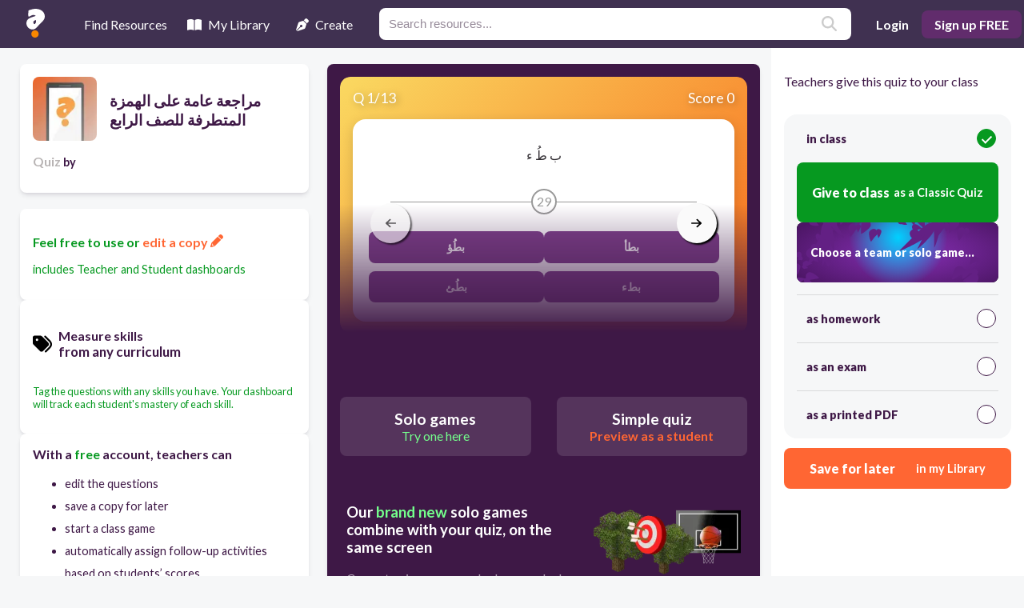

--- FILE ---
content_type: text/html; charset=utf-8
request_url: https://resources.quizalize.com/view/quiz/--4de54581-a7b5-41c5-90da-cb95e53ce988
body_size: 20430
content:
<!DOCTYPE html><html lang="en" class="__className_1dd84e"><head><meta charSet="utf-8"/><meta name="viewport" content="width=device-width, initial-scale=1"/><link rel="preload" as="image" imageSrcSet="/assets/gameLinks/newBanners/small-bearzz-button-slide.svg 640w, /assets/gameLinks/newBanners/small-bearzz-button-slide.svg 750w, /assets/gameLinks/newBanners/small-bearzz-button-slide.svg 828w, /assets/gameLinks/newBanners/small-bearzz-button-slide.svg 1080w, /assets/gameLinks/newBanners/small-bearzz-button-slide.svg 1200w, /assets/gameLinks/newBanners/small-bearzz-button-slide.svg 1920w, /assets/gameLinks/newBanners/small-bearzz-button-slide.svg 2048w, /assets/gameLinks/newBanners/small-bearzz-button-slide.svg 3840w" imageSizes="100vw"/><link rel="stylesheet" href="/_next/static/css/31aa63e2fadb4339.css" data-precedence="next"/><link rel="stylesheet" href="/_next/static/css/7d080c79e7550f96.css" data-precedence="next"/><link rel="stylesheet" href="/_next/static/css/cd5dd4da1417e22e.css" data-precedence="next"/><link rel="preload" as="script" fetchPriority="low" href="/_next/static/chunks/webpack-01224bcb43a61724.js"/><script src="/_next/static/chunks/fd9d1056-55e3e33fb4269bbe.js" async=""></script><script src="/_next/static/chunks/117-04150e400a3d51f7.js" async=""></script><script src="/_next/static/chunks/main-app-33f8010a5d41522d.js" async=""></script><script src="/_next/static/chunks/218-2ba5f04438ccae57.js" async=""></script><script src="/_next/static/chunks/643-3f602cd7fb19a3a2.js" async=""></script><script src="/_next/static/chunks/app/layout-8d3a2a5c88f0ebbc.js" async=""></script><script src="/_next/static/chunks/app/not-found-61091e9b0a746dd1.js" async=""></script><script src="/_next/static/chunks/66-74995fc62cf380ae.js" async=""></script><script src="/_next/static/chunks/122-aa0e9d815641e960.js" async=""></script><script src="/_next/static/chunks/486-d7973199e5f29310.js" async=""></script><script src="/_next/static/chunks/app/view/quiz/%5BcontentSlug%5D/page-c81af514c85e6ea0.js" async=""></script><meta name="theme-color" content="#403151"/><title>مراجعة عامة على الهمزة المتطرفة للصف الرابع | Quizalize</title><meta name="description" content="Quiz your students on مراجعة عامة على الهمزة المتطرفة للصف الرابع practice problems using our fun classroom quiz game Quizalize and personalize your teaching."/><meta name="author" content="Zzish"/><meta name="keywords" content="quiz,assessment,test,practice problems,formative assessment,fun,game,classroom,mastery,google classroom"/><link rel="canonical" href="https://resources.quizalize.com/view/quiz/--4de54581-a7b5-41c5-90da-cb95e53ce988"/><meta property="og:title" content="مراجعة عامة على الهمزة المتطرفة للصف الرابع | Quizalize"/><meta property="og:description" content="Quiz your students on مراجعة عامة على الهمزة المتطرفة للصف الرابع practice problems using our fun classroom quiz game Quizalize and personalize your teaching."/><meta property="og:url" content="https://resources.quizalize.com/view/quiz/--4de54581-a7b5-41c5-90da-cb95e53ce988"/><meta property="og:site_name" content="Quizalize"/><meta property="og:image" content="https://cdn.quizalize.com/img/quizalize-meta-content.png"/><meta property="og:type" content="website"/><meta name="twitter:card" content="summary_large_image"/><meta name="twitter:site" content="@quizalizeapp"/><meta name="twitter:title" content="مراجعة عامة على الهمزة المتطرفة للصف الرابع | Quizalize"/><meta name="twitter:description" content="Quiz your students on مراجعة عامة على الهمزة المتطرفة للصف الرابع practice problems using our fun classroom quiz game Quizalize and personalize your teaching."/><meta name="twitter:image" content="https://cdn.quizalize.com/img/quizalize-meta-content.png"/><meta name="next-size-adjust"/><script src="/_next/static/chunks/polyfills-78c92fac7aa8fdd8.js" noModule=""></script></head><body><div class="Home_container__d256j"><div class="Navbar_wrapper__5LoEn"><header class="Navbar_topNavigation__8PbrP"><div class="Navbar_left__vXg3B"><div class="Navbar_logoContainer__zyNlf"><span style="box-sizing:border-box;display:inline-block;overflow:hidden;width:initial;height:initial;background:none;opacity:1;border:0;margin:0;padding:0;position:relative;max-width:100%"><span style="box-sizing:border-box;display:block;width:initial;height:initial;background:none;opacity:1;border:0;margin:0;padding:0;max-width:100%"><img style="display:block;max-width:100%;width:initial;height:initial;background:none;opacity:1;border:0;margin:0;padding:0" alt="" aria-hidden="true" src="data:image/svg+xml,%3csvg%20xmlns=%27http://www.w3.org/2000/svg%27%20version=%271.1%27%20width=%2723%27%20height=%2736%27/%3e"/></span><img alt="Quizalize logo" src="[data-uri]" decoding="async" data-nimg="intrinsic" style="position:absolute;top:0;left:0;bottom:0;right:0;box-sizing:border-box;padding:0;border:none;margin:auto;display:block;width:0;height:0;min-width:100%;max-width:100%;min-height:100%;max-height:100%"/><noscript><img alt="Quizalize logo" loading="lazy" decoding="async" data-nimg="intrinsic" style="position:absolute;top:0;left:0;bottom:0;right:0;box-sizing:border-box;padding:0;border:none;margin:auto;display:block;width:0;height:0;min-width:100%;max-width:100%;min-height:100%;max-height:100%" srcSet="/assets/quizalizeLogoSmall.svg 1x, /assets/quizalizeLogoSmall.svg 2x" src="/assets/quizalizeLogoSmall.svg"/></noscript></span></div><nav class="Navbar_nav__EEZBj"><ul class="Navbar_links__Jx_vS"><li class="Navbar_linkItem__Z27XI [object Object] " tabindex="0"><div class="Navbar_bottomBorder__ZkFJU"></div><svg xmlns="http://www.w3.org/2000/svg" viewBox="0 0 512 512" class="svgIconWrapper" fill="white"><path d="M128 32h32c17.7 0 32 14.3 32 32V96H96V64c0-17.7 14.3-32 32-32zm64 96V448c0 17.7-14.3 32-32 32H32c-17.7 0-32-14.3-32-32V388.9c0-34.6 9.4-68.6 27.2-98.3C40.9 267.8 49.7 242.4 53 216L60.5 156c2-16 15.6-28 31.8-28H192zm227.8 0c16.1 0 29.8 12 31.8 28L459 216c3.3 26.4 12.1 51.8 25.8 74.6c17.8 29.7 27.2 63.7 27.2 98.3V448c0 17.7-14.3 32-32 32H352c-17.7 0-32-14.3-32-32V128h99.8zM320 64c0-17.7 14.3-32 32-32h32c17.7 0 32 14.3 32 32V96H320V64zm-32 64V288H224V128h64z"></path></svg> <!-- -->Find Resources</li><li class="Navbar_linkItem__Z27XI [object Object] " tabindex="0"><div class="Navbar_bottomBorder__ZkFJU"></div><svg xmlns="http://www.w3.org/2000/svg" class="svgIconWrapper" fill="white" viewBox="0 0 576 512"><path d="M249.6 471.5c10.8 3.8 22.4-4.1 22.4-15.5V78.6c0-4.2-1.6-8.4-5-11C247.4 52 202.4 32 144 32C87.5 32 35.1 48.6 9 59.9c-5.6 2.4-9 8-9 14V454.1c0 11.9 12.8 20.2 24.1 16.5C55.6 460.1 105.5 448 144 448c33.9 0 79 14 105.6 23.5zm76.8 0C353 462 398.1 448 432 448c38.5 0 88.4 12.1 119.9 22.6c11.3 3.8 24.1-4.6 24.1-16.5V73.9c0-6.1-3.4-11.6-9-14C540.9 48.6 488.5 32 432 32c-58.4 0-103.4 20-123 35.6c-3.3 2.6-5 6.8-5 11V456c0 11.4 11.7 19.3 22.4 15.5z"></path></svg> <!-- -->My Library</li><li class="Navbar_linkItem__Z27XI [object Object] " tabindex="0"><div class="Navbar_bottomBorder__ZkFJU"></div><svg xmlns="http://www.w3.org/2000/svg" class="svgIconWrapper" fill="white" viewBox="0 0 512 512"><path d="M368.4 18.3L312.7 74.1 437.9 199.3l55.7-55.7c21.9-21.9 21.9-57.3 0-79.2L447.6 18.3c-21.9-21.9-57.3-21.9-79.2 0zM288 94.6l-9.2 2.8L134.7 140.6c-19.9 6-35.7 21.2-42.3 41L3.8 445.8c-3.8 11.3-1 23.9 7.3 32.4L164.7 324.7c-3-6.3-4.7-13.3-4.7-20.7c0-26.5 21.5-48 48-48s48 21.5 48 48s-21.5 48-48 48c-7.4 0-14.4-1.7-20.7-4.7L33.7 500.9c8.6 8.3 21.1 11.2 32.4 7.3l264.3-88.6c19.7-6.6 35-22.4 41-42.3l43.2-144.1 2.8-9.2L288 94.6z"></path></svg> <!-- -->Create</li></ul></nav><div class="Navbar_search__x_3Mk"><div class="Searchbar_outer__4NUxa"><form class="Searchbar_form__Ds9pc"><label class="Searchbar_label__W_AOp" for="topNav_search_input" aria-label="Resources search"></label><input class="Searchbar_searchInput__hIQQS" id="topNav_search_input" type="text" placeholder="Search resources..." name="topNav_search_input" value=""/><button class="Searchbar_submitButton__TlTc_" type="submit"><svg xmlns="http://www.w3.org/2000/svg" viewBox="0 0 512 512" class="svgIconWrapper" fill="#ccc"><path d="M416 208c0 45.9-14.9 88.3-40 122.7L502.6 457.4c12.5 12.5 12.5 32.8 0 45.3s-32.8 12.5-45.3 0L330.7 376c-34.4 25.2-76.8 40-122.7 40C93.1 416 0 322.9 0 208S93.1 0 208 0S416 93.1 416 208zM208 352c79.5 0 144-64.5 144-144s-64.5-144-144-144S64 128.5 64 208s64.5 144 144 144z"></path></svg></button></form></div></div></div><div class="Navbar_right__Sb1no"><button class="Navbar_mobileSearchButton__aviGb" aria-label="search"><svg xmlns="http://www.w3.org/2000/svg" viewBox="0 0 512 512" class="svgIconWrapper" fill="#ccc"><path d="M416 208c0 45.9-14.9 88.3-40 122.7L502.6 457.4c12.5 12.5 12.5 32.8 0 45.3s-32.8 12.5-45.3 0L330.7 376c-34.4 25.2-76.8 40-122.7 40C93.1 416 0 322.9 0 208S93.1 0 208 0S416 93.1 416 208zM208 352c79.5 0 144-64.5 144-144s-64.5-144-144-144S64 128.5 64 208s64.5 144 144 144z"></path></svg></button><button class="Navbar_logInButton__Fdy84">Login</button><button class="Navbar_signUpButton__GpdK6">Sign up FREE</button></div></header><div class="Navbar_mobileSearchBar__rYbzT "><div class="Searchbar_outer__4NUxa"><form class="Searchbar_form__Ds9pc"><label class="Searchbar_label__W_AOp" for="topNav_mobile_search_input" aria-label="Resources search"></label><input class="Searchbar_searchInput__hIQQS" id="topNav_mobile_search_input" type="text" placeholder="Search resources..." name="topNav_mobile_search_input" value=""/><button class="Searchbar_submitButton__TlTc_" type="submit"><svg xmlns="http://www.w3.org/2000/svg" viewBox="0 0 512 512" class="svgIconWrapper" fill="#ccc"><path d="M416 208c0 45.9-14.9 88.3-40 122.7L502.6 457.4c12.5 12.5 12.5 32.8 0 45.3s-32.8 12.5-45.3 0L330.7 376c-34.4 25.2-76.8 40-122.7 40C93.1 416 0 322.9 0 208S93.1 0 208 0S416 93.1 416 208zM208 352c79.5 0 144-64.5 144-144s-64.5-144-144-144S64 128.5 64 208s64.5 144 144 144z"></path></svg></button></form></div></div></div><main class="Home_main__VkIEL"><!--$--><!--$--><div class="Home_contentDetails__7mfGY"><div class="PreviewCells_previewCell__UORez"><div class="PreviewCells_titleContainer__Cyf5K"><div class="PreviewCells_thumbnail__OSocZ"><img alt="placeholder image to represent content" loading="lazy" width="80" height="80" decoding="async" data-nimg="1" style="color:transparent;border-radius:0.5rem;object-fit:contain" srcSet="/_next/image?url=%2Fassets%2Fquiz_default_logo.jpg&amp;w=96&amp;q=75 1x, /_next/image?url=%2Fassets%2Fquiz_default_logo.jpg&amp;w=256&amp;q=75 2x" src="/_next/image?url=%2Fassets%2Fquiz_default_logo.jpg&amp;w=256&amp;q=75"/></div><h1 class="PreviewCells_title__sK3JU">مراجعة عامة على الهمزة المتطرفة للصف الرابع</h1></div><h2 class="PreviewCells_attribution__g71xD"><span class="PreviewCells_smogGray__oFBup">Quiz<!-- --> </span><span class="PreviewCells_body__T5ajH">by<!-- --> <a href="https://app.quizalize.com/resources/results?userId=9249423a-756a-4a99-9cfd-90c8048bb88e&amp;page=1"><span class="PreviewCells_underline__nEhWx"></span></a></span></h2></div></div><div class="Home_contentInfo__EyNbX"><div class="PreviewCells_previewCell__UORez"><div class="PreviewCells_brandGreen__iOfqY"><p class="PreviewCells_heading__7dHiJ">Feel free to use or<!-- --> <a href="#"><span class="PreviewCells_brandOrange__rcuZr">edit a copy <svg xmlns="http://www.w3.org/2000/svg" class="svgIconWrapper" fill="#ff6633" viewBox="0 0 512 512"><path d="M421.7 220.3l-11.3 11.3-22.6 22.6-205 205c-6.6 6.6-14.8 11.5-23.8 14.1L30.8 511c-8.4 2.5-17.5 .2-23.7-6.1S-1.5 489.7 1 481.2L38.7 353.1c2.6-9 7.5-17.2 14.1-23.8l205-205 22.6-22.6 11.3-11.3 33.9 33.9 62.1 62.1 33.9 33.9zM96 353.9l-9.3 9.3c-.9 .9-1.6 2.1-2 3.4l-25.3 86 86-25.3c1.3-.4 2.5-1.1 3.4-2l9.3-9.3H112c-8.8 0-16-7.2-16-16V353.9zM453.3 19.3l39.4 39.4c25 25 25 65.5 0 90.5l-14.5 14.5-22.6 22.6-11.3 11.3-33.9-33.9-62.1-62.1L314.3 67.7l11.3-11.3 22.6-22.6 14.5-14.5c25-25 65.5-25 90.5 0z"></path></svg></span></a></p><p class="PreviewCells_body__T5ajH">includes Teacher and Student dashboards</p></div></div><div class="PreviewCells_previewCell__UORez"><h3 class="PreviewCells_skillsTag__C4gNN"><svg xmlns="http://www.w3.org/2000/svg" class="svgIconWrapper PreviewCells_tagIcon__hfK3P" viewBox="0 0 512 512"><path d="M345 39.1L472.8 168.4c52.4 53 52.4 138.2 0 191.2L360.8 472.9c-9.3 9.4-24.5 9.5-33.9 .2s-9.5-24.5-.2-33.9L438.6 325.9c33.9-34.3 33.9-89.4 0-123.7L310.9 72.9c-9.3-9.4-9.2-24.6 .2-33.9s24.6-9.2 33.9 .2zM0 229.5V80C0 53.5 21.5 32 48 32H197.5c17 0 33.3 6.7 45.3 18.7l168 168c25 25 25 65.5 0 90.5L277.3 442.7c-25 25-65.5 25-90.5 0l-168-168C6.7 262.7 0 246.5 0 229.5zM144 144c0-17.7-14.3-32-32-32s-32 14.3-32 32s14.3 32 32 32s32-14.3 32-32z"></path></svg><div><div class="PreviewCells_heading__7dHiJ">Measure skills</div><div class="PreviewCells_body__T5ajH">from any curriculum</div></div></h3><div><p class="PreviewCells_tiny__SIuz1 PreviewCells_brandGreen__iOfqY">Tag the questions with any skills you have. Your dashboard will track each student&#x27;s mastery of each skill.</p></div></div><div class="PreviewMoreOptions_previewCellLeft__HKZJ0"><div class="PreviewMoreOptions_heading__CloJq">With a <span class="PreviewMoreOptions_brandGreen__3_FJ0">free</span> account, teachers can</div><ul class="PreviewMoreOptions_body__7SmPI"><li>edit the questions</li><li>save a copy for later</li><li>start a class game</li><li>automatically assign follow-up activities based on students’ scores</li><li>assign as homework</li><li>share a link with colleagues</li><li>print as a bubble sheet</li></ul><button class="PreviewMoreOptions_button__lUznJ">Improve student outcomes for free!</button></div></div><!--/$--><div class="Home_content__tkQPU"><div class="QuizViewerContainer_wrapper__x4qOv"><div class="Home_quizPlayerWrapper__RwcXN"><!--$--><div class="quizViewer_container___ytWU"><div class="carousel-root embla__container"><div class="carousel carousel-slider" style="width:100%"><button type="button" aria-label="previous slide / item" class="control-arrow control-prev control-disabled"></button><div class="slider-wrapper axis-horizontal"><ul class="slider animated" style="-webkit-transform:translate3d(0,0,0);-ms-transform:translate3d(0,0,0);-o-transform:translate3d(0,0,0);transform:translate3d(0,0,0);-webkit-transition-duration:350ms;-moz-transition-duration:350ms;-o-transition-duration:350ms;transition-duration:350ms;-ms-transition-duration:350ms"><li class="slide selected previous"><div class="quizViewerItem_previewQuestion__dHPdG embla__slide"><div class="quizViewerItem_previewQuestionHeader__NcR2M"><div>Q <!-- -->1<!-- -->/<!-- -->13</div><div>Score 0</div></div><div class="quizViewerItem_previewQuestionContainer__TFHfy"><div class=""><div class="quizViewerItem_pQImgContainer__bpnnX"><div class="quizViewerItem_pQQuestion__qrvKk">ب طُ ء</div></div><div class="quizViewerItem_countdownStyles__sQtMv"><div class="quizViewerItem_countdownLine__WRiv1"></div><div class="quizViewerItem_countdownNumber__GzIuy">29</div><div class="quizViewerItem_countdownLine__WRiv1"></div></div><div class="quizViewerItem_pQAnswerContainer__zmUgr"><div class="quizViewerAnswer_quizViewerAnswer__nxv_u">بطُؤ</div><div class="quizViewerAnswer_quizViewerAnswer__nxv_u">بطأ </div><div class="quizViewerAnswer_quizViewerAnswer__nxv_u">بطُئ</div><div class="quizViewerAnswer_quizViewerAnswer__nxv_u">بطء</div></div></div></div></div></li></ul></div><button type="button" aria-label="next slide / item" class="control-arrow control-next control-disabled"></button></div></div><button class="quizViewer_navArrow__aDO74 quizViewer_navArrowLeft___lslP" disabled="" aria-label="arrow left"><svg xmlns="http://www.w3.org/2000/svg" viewBox="0 0 448 512" class="svgIconWrapper" fill="#000"><path d="M9.4 233.4c-12.5 12.5-12.5 32.8 0 45.3l160 160c12.5 12.5 32.8 12.5 45.3 0s12.5-32.8 0-45.3L109.2 288 416 288c17.7 0 32-14.3 32-32s-14.3-32-32-32l-306.7 0L214.6 118.6c12.5-12.5 12.5-32.8 0-45.3s-32.8-12.5-45.3 0l-160 160z"></path></svg></button><button class="quizViewer_navArrow__aDO74 quizViewer_navArrowRight__Nh3CN" aria-label="arrow right"><svg xmlns="http://www.w3.org/2000/svg" viewBox="0 0 448 512" class="svgIconWrapper" fill="#000"><path d="M438.6 278.6c12.5-12.5 12.5-32.8 0-45.3l-160-160c-12.5-12.5-32.8-12.5-45.3 0s-12.5 32.8 0 45.3L338.8 224 32 224c-17.7 0-32 14.3-32 32s14.3 32 32 32l306.7 0L233.4 393.4c-12.5 12.5-12.5 32.8 0 45.3s32.8 12.5 45.3 0l160-160z"></path></svg></button></div><!--/$--></div><div class="ctaButtons_wrapper__r2ncW"><button class="ctaButtons_rscButton__y4C2m ctaButtons_special__lG4_d"><span class="ctaButtons_head__GEXMA">Solo games</span><span class="ctaButtons_subhead__GbQCp">Try one here</span></button><button class="ctaButtons_rscButton__y4C2m ctaButtons_secondary__tI4XC"><span class="ctaButtons_head__GEXMA">Simple quiz</span><span class="ctaButtons_subhead__GbQCp">Preview as a student</span></button></div><div class="ctaButtons_wrapper__r2ncW"><button class="ctaButtons_rscButton__y4C2m ctaButtons_tertiary__g_Y_6"><span class="ctaButtons_head__GEXMA">Edit a copy</span><span class="ctaButtons_subhead__GbQCp">to suit your class</span></button></div><div class="QuizViewerContainer_soloPromo__GVuFQ"><div class="QuizViewerContainer_upper____K7H"><div class="QuizViewerContainer_copy___lLOP"><h3>Our <b>brand new</b> solo games combine with your quiz, on the same screen</h3><p>Correct quiz answers unlock more play!</p></div><div style="position:relative"><span style="box-sizing:border-box;display:inline-block;overflow:hidden;width:initial;height:initial;background:none;opacity:1;border:0;margin:0;padding:0;position:relative;max-width:100%"><span style="box-sizing:border-box;display:block;width:initial;height:initial;background:none;opacity:1;border:0;margin:0;padding:0;max-width:100%"><img style="display:block;max-width:100%;width:initial;height:initial;background:none;opacity:1;border:0;margin:0;padding:0" alt="" aria-hidden="true" src="data:image/svg+xml,%3csvg%20xmlns=%27http://www.w3.org/2000/svg%27%20version=%271.1%27%20width=%27260%27%20height=%27114%27/%3e"/></span><img alt="New Quizalize solo game modes" src="[data-uri]" decoding="async" data-nimg="intrinsic" style="position:absolute;top:0;left:0;bottom:0;right:0;box-sizing:border-box;padding:0;border:none;margin:auto;display:block;width:0;height:0;min-width:100%;max-width:100%;min-height:100%;max-height:100%"/><noscript><img alt="New Quizalize solo game modes" loading="lazy" decoding="async" data-nimg="intrinsic" style="position:absolute;top:0;left:0;bottom:0;right:0;box-sizing:border-box;padding:0;border:none;margin:auto;display:block;width:0;height:0;min-width:100%;max-width:100%;min-height:100%;max-height:100%" srcSet="/_next/image?url=%2Fassets%2Fsolo-games-promo.png&amp;w=384&amp;q=75 1x, /_next/image?url=%2Fassets%2Fsolo-games-promo.png&amp;w=640&amp;q=75 2x" src="/_next/image?url=%2Fassets%2Fsolo-games-promo.png&amp;w=640&amp;q=75"/></noscript></span></div></div><a href="https://games.quizalize.com/" target="_blank" rel="noreferrer"><button class="QuizViewerContainer_promoButton__FypAl">Teachers, explore our <b>epic whole class team games</b> here</button></a></div></div><div class="Home_questionListWrapper__WmiDD"><!--$--><div class="questionList_header__Xcpw6"><span>13<!-- --> questions</span><div class="questionList_toggle__Ve0ix "><svg xmlns="http://www.w3.org/2000/svg" viewBox="0 0 576 512" class="svgIconWrapper" style="margin-right:8px" fill="#552963"><path d="M288 32c-80.8 0-145.5 36.8-192.6 80.6C48.6 156 17.3 208 2.5 243.7c-3.3 7.9-3.3 16.7 0 24.6C17.3 304 48.6 356 95.4 399.4C142.5 443.2 207.2 480 288 480s145.5-36.8 192.6-80.6c46.8-43.5 78.1-95.4 93-131.1c3.3-7.9 3.3-16.7 0-24.6c-14.9-35.7-46.2-87.7-93-131.1C433.5 68.8 368.8 32 288 32zM432 256c0 79.5-64.5 144-144 144s-144-64.5-144-144s64.5-144 144-144s144 64.5 144 144zM288 192c0 35.3-28.7 64-64 64c-11.5 0-22.3-3-31.6-8.4c-.2 2.8-.4 5.5-.4 8.4c0 53 43 96 96 96s96-43 96-96s-43-96-96-96c-2.8 0-5.6 .1-8.4 .4c5.3 9.3 8.4 20.1 8.4 31.6z"></path></svg>Show<!-- --> answers</div></div><ul class="questionList_list__dXuvo"><li class="questionListItem_wrapper__maI0t"><div class="questionListItem_block__ru237 questionListItem_questionBlock__QYwRu  "><span class="questionListItem_label__9AeXt"><span>Q</span>1</span><div class="questionListItem_questionContent__eXUIx"><div class="questionListItem_questionCopy__uo_Iy">ب طُ ء</div></div></div><div class="questionListItem_answersWrapper__GdMqO "><div class="answers_block__tFiP_">بطُؤ</div><div class="answers_block__tFiP_">بطأ </div><div class="answers_block__tFiP_">بطُئ</div><div class="answers_block__tFiP_">بطء</div></div><div class="questionItemControls_wrapper__nT4Ut"><div class="questionItemControls_inner__tI__N"><div class="questionItemControls_icon__igCiy questionItemControls_sorting__hJGAL"><svg xmlns="http://www.w3.org/2000/svg" class="svgIconWrapper questionItemControls_controlIcon__vXMco" viewBox="0 0 512 512"><path d="M232 120C232 106.7 242.7 96 256 96C269.3 96 280 106.7 280 120V243.2L365.3 300C376.3 307.4 379.3 322.3 371.1 333.3C364.6 344.3 349.7 347.3 338.7 339.1L242.7 275.1C236 271.5 232 264 232 255.1L232 120zM256 0C397.4 0 512 114.6 512 256C512 397.4 397.4 512 256 512C114.6 512 0 397.4 0 256C0 114.6 114.6 0 256 0zM48 256C48 370.9 141.1 464 256 464C370.9 464 464 370.9 464 256C464 141.1 370.9 48 256 48C141.1 48 48 141.1 48 256z"></path></svg>30<!-- -->s</div></div></div></li><li class="questionListItem_wrapper__maI0t"><div class="questionListItem_block__ru237 questionListItem_questionBlock__QYwRu  "><span class="questionListItem_label__9AeXt"><span>Q</span>2</span><div class="questionListItem_questionContent__eXUIx"><div class="questionListItem_questionCopy__uo_Iy">ب ؤ بُ ء</div></div></div><div class="questionListItem_answersWrapper__GdMqO "><div class="answers_block__tFiP_">بؤبئ</div><div class="answers_block__tFiP_">بؤبُؤ</div><div class="answers_block__tFiP_">بأبأ</div><div class="answers_block__tFiP_"> بؤبئ</div></div><div class="questionItemControls_wrapper__nT4Ut"><div class="questionItemControls_inner__tI__N"><div class="questionItemControls_icon__igCiy questionItemControls_sorting__hJGAL"><svg xmlns="http://www.w3.org/2000/svg" class="svgIconWrapper questionItemControls_controlIcon__vXMco" viewBox="0 0 512 512"><path d="M232 120C232 106.7 242.7 96 256 96C269.3 96 280 106.7 280 120V243.2L365.3 300C376.3 307.4 379.3 322.3 371.1 333.3C364.6 344.3 349.7 347.3 338.7 339.1L242.7 275.1C236 271.5 232 264 232 255.1L232 120zM256 0C397.4 0 512 114.6 512 256C512 397.4 397.4 512 256 512C114.6 512 0 397.4 0 256C0 114.6 114.6 0 256 0zM48 256C48 370.9 141.1 464 256 464C370.9 464 464 370.9 464 256C464 141.1 370.9 48 256 48C141.1 48 48 141.1 48 256z"></path></svg>30<!-- -->s</div></div></div></li><li class="questionListItem_wrapper__maI0t"><div class="questionListItem_block__ru237 questionListItem_questionBlock__QYwRu  "><span class="questionListItem_label__9AeXt"><span>Q</span>3</span><div class="questionListItem_questionContent__eXUIx"><div class="questionListItem_questionCopy__uo_Iy">ش اطِء</div></div></div><div class="questionListItem_answersWrapper__GdMqO "><div class="answers_block__tFiP_">شاطؤ</div><div class="answers_block__tFiP_">شاطيء</div><div class="answers_block__tFiP_">شاطء</div><div class="answers_block__tFiP_">شاطئ</div></div><div class="questionItemControls_wrapper__nT4Ut"><div class="questionItemControls_inner__tI__N"><div class="questionItemControls_icon__igCiy questionItemControls_sorting__hJGAL"><svg xmlns="http://www.w3.org/2000/svg" class="svgIconWrapper questionItemControls_controlIcon__vXMco" viewBox="0 0 512 512"><path d="M232 120C232 106.7 242.7 96 256 96C269.3 96 280 106.7 280 120V243.2L365.3 300C376.3 307.4 379.3 322.3 371.1 333.3C364.6 344.3 349.7 347.3 338.7 339.1L242.7 275.1C236 271.5 232 264 232 255.1L232 120zM256 0C397.4 0 512 114.6 512 256C512 397.4 397.4 512 256 512C114.6 512 0 397.4 0 256C0 114.6 114.6 0 256 0zM48 256C48 370.9 141.1 464 256 464C370.9 464 464 370.9 464 256C464 141.1 370.9 48 256 48C141.1 48 48 141.1 48 256z"></path></svg>30<!-- -->s</div></div></div></li><li class="questionListItem_wrapper__maI0t"><div class="questionListItem_block__ru237 questionListItem_questionBlock__QYwRu  "><span class="questionListItem_label__9AeXt"><span>Q</span>4</span><div class="questionListItem_questionContent__eXUIx"><div class="questionListItem_questionCopy__uo_Iy">ا س ت ه زَء</div></div></div><div class="questionListItem_answersWrapper__GdMqO "><div class="answers_block__tFiP_">استهزء</div><div class="answers_block__tFiP_">استهزأ</div><div class="answers_block__tFiP_">استهزيء</div><div class="answers_block__tFiP_">استهزئ</div></div><div class="questionItemControls_wrapper__nT4Ut"><div class="questionItemControls_inner__tI__N"><div class="questionItemControls_icon__igCiy questionItemControls_sorting__hJGAL"><svg xmlns="http://www.w3.org/2000/svg" class="svgIconWrapper questionItemControls_controlIcon__vXMco" viewBox="0 0 512 512"><path d="M232 120C232 106.7 242.7 96 256 96C269.3 96 280 106.7 280 120V243.2L365.3 300C376.3 307.4 379.3 322.3 371.1 333.3C364.6 344.3 349.7 347.3 338.7 339.1L242.7 275.1C236 271.5 232 264 232 255.1L232 120zM256 0C397.4 0 512 114.6 512 256C512 397.4 397.4 512 256 512C114.6 512 0 397.4 0 256C0 114.6 114.6 0 256 0zM48 256C48 370.9 141.1 464 256 464C370.9 464 464 370.9 464 256C464 141.1 370.9 48 256 48C141.1 48 48 141.1 48 256z"></path></svg>30<!-- -->s</div></div></div></li><li class="questionListItem_wrapper__maI0t"><div class="questionListItem_block__ru237 questionListItem_questionBlock__QYwRu  "><span class="questionListItem_label__9AeXt"><span>Q</span>5</span><div class="questionListItem_questionContent__eXUIx"><div class="questionListItem_questionCopy__uo_Iy">م ب ادِء</div></div></div><div class="questionListItem_answersWrapper__GdMqO "><div class="answers_block__tFiP_">مبادئ</div><div class="answers_block__tFiP_">مبادأ</div><div class="answers_block__tFiP_">مبادء</div><div class="answers_block__tFiP_">مبادؤ</div></div><div class="questionItemControls_wrapper__nT4Ut"><div class="questionItemControls_inner__tI__N"><div class="questionItemControls_icon__igCiy questionItemControls_sorting__hJGAL"><svg xmlns="http://www.w3.org/2000/svg" class="svgIconWrapper questionItemControls_controlIcon__vXMco" viewBox="0 0 512 512"><path d="M232 120C232 106.7 242.7 96 256 96C269.3 96 280 106.7 280 120V243.2L365.3 300C376.3 307.4 379.3 322.3 371.1 333.3C364.6 344.3 349.7 347.3 338.7 339.1L242.7 275.1C236 271.5 232 264 232 255.1L232 120zM256 0C397.4 0 512 114.6 512 256C512 397.4 397.4 512 256 512C114.6 512 0 397.4 0 256C0 114.6 114.6 0 256 0zM48 256C48 370.9 141.1 464 256 464C370.9 464 464 370.9 464 256C464 141.1 370.9 48 256 48C141.1 48 48 141.1 48 256z"></path></svg>30<!-- -->s</div></div></div></li><li class="questionListItem_wrapper__maI0t"><div class="questionListItem_block__ru237 questionListItem_questionBlock__QYwRu  "><span class="questionListItem_label__9AeXt"><span>Q</span>6</span><div class="questionListItem_questionContent__eXUIx"><div class="questionListItem_questionCopy__uo_Iy">ي خ بِِ ء</div></div></div><div class="questionListItem_answersWrapper__GdMqO "><div class="answers_block__tFiP_">يخبء</div><div class="answers_block__tFiP_">يخبأ</div><div class="answers_block__tFiP_">يخبؤ</div><div class="answers_block__tFiP_">يخبئ</div></div><div class="questionItemControls_wrapper__nT4Ut"><div class="questionItemControls_inner__tI__N"><div class="questionItemControls_icon__igCiy questionItemControls_sorting__hJGAL"><svg xmlns="http://www.w3.org/2000/svg" class="svgIconWrapper questionItemControls_controlIcon__vXMco" viewBox="0 0 512 512"><path d="M232 120C232 106.7 242.7 96 256 96C269.3 96 280 106.7 280 120V243.2L365.3 300C376.3 307.4 379.3 322.3 371.1 333.3C364.6 344.3 349.7 347.3 338.7 339.1L242.7 275.1C236 271.5 232 264 232 255.1L232 120zM256 0C397.4 0 512 114.6 512 256C512 397.4 397.4 512 256 512C114.6 512 0 397.4 0 256C0 114.6 114.6 0 256 0zM48 256C48 370.9 141.1 464 256 464C370.9 464 464 370.9 464 256C464 141.1 370.9 48 256 48C141.1 48 48 141.1 48 256z"></path></svg>30<!-- -->s</div></div></div></li><li class="questionListItem_wrapper__maI0t"><div class="questionListItem_block__ru237 questionListItem_questionBlock__QYwRu  "><span class="questionListItem_label__9AeXt"><span>Q</span>7</span><div class="questionListItem_questionContent__eXUIx"><div class="questionListItem_questionCopy__uo_Iy">ت ك افُء</div></div></div><div class="questionListItem_answersWrapper__GdMqO "><div class="answers_block__tFiP_">تكافؤ</div><div class="answers_block__tFiP_">تكافئ</div><div class="answers_block__tFiP_">تكافأ</div><div class="answers_block__tFiP_">تكافء</div></div><div class="questionItemControls_wrapper__nT4Ut"><div class="questionItemControls_inner__tI__N"><div class="questionItemControls_icon__igCiy questionItemControls_sorting__hJGAL"><svg xmlns="http://www.w3.org/2000/svg" class="svgIconWrapper questionItemControls_controlIcon__vXMco" viewBox="0 0 512 512"><path d="M232 120C232 106.7 242.7 96 256 96C269.3 96 280 106.7 280 120V243.2L365.3 300C376.3 307.4 379.3 322.3 371.1 333.3C364.6 344.3 349.7 347.3 338.7 339.1L242.7 275.1C236 271.5 232 264 232 255.1L232 120zM256 0C397.4 0 512 114.6 512 256C512 397.4 397.4 512 256 512C114.6 512 0 397.4 0 256C0 114.6 114.6 0 256 0zM48 256C48 370.9 141.1 464 256 464C370.9 464 464 370.9 464 256C464 141.1 370.9 48 256 48C141.1 48 48 141.1 48 256z"></path></svg>30<!-- -->s</div></div></div></li><li class="questionListItem_wrapper__maI0t"><div class="questionListItem_block__ru237 questionListItem_questionBlock__QYwRu  "><span class="questionListItem_label__9AeXt"><span>Q</span>8</span><div class="questionListItem_questionContent__eXUIx"><div class="questionListItem_questionCopy__uo_Iy">م ت اك افِِء</div></div></div><div class="questionListItem_answersWrapper__GdMqO "><div class="answers_block__tFiP_">متكافئ</div><div class="answers_block__tFiP_">متكافأ</div><div class="answers_block__tFiP_">متكافؤ</div><div class="answers_block__tFiP_">متكافِء</div></div><div class="questionItemControls_wrapper__nT4Ut"><div class="questionItemControls_inner__tI__N"><div class="questionItemControls_icon__igCiy questionItemControls_sorting__hJGAL"><svg xmlns="http://www.w3.org/2000/svg" class="svgIconWrapper questionItemControls_controlIcon__vXMco" viewBox="0 0 512 512"><path d="M232 120C232 106.7 242.7 96 256 96C269.3 96 280 106.7 280 120V243.2L365.3 300C376.3 307.4 379.3 322.3 371.1 333.3C364.6 344.3 349.7 347.3 338.7 339.1L242.7 275.1C236 271.5 232 264 232 255.1L232 120zM256 0C397.4 0 512 114.6 512 256C512 397.4 397.4 512 256 512C114.6 512 0 397.4 0 256C0 114.6 114.6 0 256 0zM48 256C48 370.9 141.1 464 256 464C370.9 464 464 370.9 464 256C464 141.1 370.9 48 256 48C141.1 48 48 141.1 48 256z"></path></svg>30<!-- -->s</div></div></div></li><li class="questionListItem_wrapper__maI0t"><div class="questionListItem_block__ru237 questionListItem_questionBlock__QYwRu  "><span class="questionListItem_label__9AeXt"><span>Q</span>9</span><div class="questionListItem_questionContent__eXUIx"><div class="questionListItem_questionCopy__uo_Iy">مُ هَ دِِ ء</div></div></div><div class="questionListItem_answersWrapper__GdMqO "><div class="answers_block__tFiP_">مهدء</div><div class="answers_block__tFiP_">مُهَدِئ</div><div class="answers_block__tFiP_">مهدؤ</div><div class="answers_block__tFiP_">مهدأ</div></div><div class="questionItemControls_wrapper__nT4Ut"><div class="questionItemControls_inner__tI__N"><div class="questionItemControls_icon__igCiy questionItemControls_sorting__hJGAL"><svg xmlns="http://www.w3.org/2000/svg" class="svgIconWrapper questionItemControls_controlIcon__vXMco" viewBox="0 0 512 512"><path d="M232 120C232 106.7 242.7 96 256 96C269.3 96 280 106.7 280 120V243.2L365.3 300C376.3 307.4 379.3 322.3 371.1 333.3C364.6 344.3 349.7 347.3 338.7 339.1L242.7 275.1C236 271.5 232 264 232 255.1L232 120zM256 0C397.4 0 512 114.6 512 256C512 397.4 397.4 512 256 512C114.6 512 0 397.4 0 256C0 114.6 114.6 0 256 0zM48 256C48 370.9 141.1 464 256 464C370.9 464 464 370.9 464 256C464 141.1 370.9 48 256 48C141.1 48 48 141.1 48 256z"></path></svg>30<!-- -->s</div></div></div></li><li class="questionListItem_wrapper__maI0t"><div class="questionListItem_block__ru237 questionListItem_questionBlock__QYwRu  "><span class="questionListItem_label__9AeXt"><span>Q</span>10</span><div class="questionListItem_questionContent__eXUIx"><div class="questionListItem_questionCopy__uo_Iy">ا س ت هـ ز اء</div></div></div><div class="questionListItem_answersWrapper__GdMqO "><div class="answers_block__tFiP_">استهزء</div><div class="answers_block__tFiP_">استهزائ</div><div class="answers_block__tFiP_">استهزاء</div><div class="answers_block__tFiP_">استهزاؤ</div></div><div class="questionItemControls_wrapper__nT4Ut"><div class="questionItemControls_inner__tI__N"><div class="questionItemControls_icon__igCiy questionItemControls_sorting__hJGAL"><svg xmlns="http://www.w3.org/2000/svg" class="svgIconWrapper questionItemControls_controlIcon__vXMco" viewBox="0 0 512 512"><path d="M232 120C232 106.7 242.7 96 256 96C269.3 96 280 106.7 280 120V243.2L365.3 300C376.3 307.4 379.3 322.3 371.1 333.3C364.6 344.3 349.7 347.3 338.7 339.1L242.7 275.1C236 271.5 232 264 232 255.1L232 120zM256 0C397.4 0 512 114.6 512 256C512 397.4 397.4 512 256 512C114.6 512 0 397.4 0 256C0 114.6 114.6 0 256 0zM48 256C48 370.9 141.1 464 256 464C370.9 464 464 370.9 464 256C464 141.1 370.9 48 256 48C141.1 48 48 141.1 48 256z"></path></svg>30<!-- -->s</div></div></div></li><li class="questionListItem_wrapper__maI0t"><div class="questionListItem_block__ru237 questionListItem_questionBlock__QYwRu  "><span class="questionListItem_label__9AeXt"><span>Q</span>11</span><div class="questionListItem_questionContent__eXUIx"><div class="questionListItem_questionCopy__uo_Iy">مُ تَ نَ بِ ء</div></div></div><div class="questionListItem_answersWrapper__GdMqO "><div class="answers_block__tFiP_">متنبئ</div><div class="answers_block__tFiP_">متنبء</div><div class="answers_block__tFiP_">متنبيؤ</div><div class="answers_block__tFiP_">متنبأ</div></div><div class="questionItemControls_wrapper__nT4Ut"><div class="questionItemControls_inner__tI__N"><div class="questionItemControls_icon__igCiy questionItemControls_sorting__hJGAL"><svg xmlns="http://www.w3.org/2000/svg" class="svgIconWrapper questionItemControls_controlIcon__vXMco" viewBox="0 0 512 512"><path d="M232 120C232 106.7 242.7 96 256 96C269.3 96 280 106.7 280 120V243.2L365.3 300C376.3 307.4 379.3 322.3 371.1 333.3C364.6 344.3 349.7 347.3 338.7 339.1L242.7 275.1C236 271.5 232 264 232 255.1L232 120zM256 0C397.4 0 512 114.6 512 256C512 397.4 397.4 512 256 512C114.6 512 0 397.4 0 256C0 114.6 114.6 0 256 0zM48 256C48 370.9 141.1 464 256 464C370.9 464 464 370.9 464 256C464 141.1 370.9 48 256 48C141.1 48 48 141.1 48 256z"></path></svg>30<!-- -->s</div></div></div></li><li class="questionListItem_wrapper__maI0t"><div class="questionListItem_block__ru237 questionListItem_questionBlock__QYwRu  "><span class="questionListItem_label__9AeXt"><span>Q</span>12</span><div class="questionListItem_questionContent__eXUIx"><div class="questionListItem_questionCopy__uo_Iy">ي ط فِ ِء</div></div></div><div class="questionListItem_answersWrapper__GdMqO "><div class="answers_block__tFiP_">يطفأ</div><div class="answers_block__tFiP_">يطفء</div><div class="answers_block__tFiP_">يطفؤ</div><div class="answers_block__tFiP_">يُطفِئ</div></div><div class="questionItemControls_wrapper__nT4Ut"><div class="questionItemControls_inner__tI__N"><div class="questionItemControls_icon__igCiy questionItemControls_sorting__hJGAL"><svg xmlns="http://www.w3.org/2000/svg" class="svgIconWrapper questionItemControls_controlIcon__vXMco" viewBox="0 0 512 512"><path d="M232 120C232 106.7 242.7 96 256 96C269.3 96 280 106.7 280 120V243.2L365.3 300C376.3 307.4 379.3 322.3 371.1 333.3C364.6 344.3 349.7 347.3 338.7 339.1L242.7 275.1C236 271.5 232 264 232 255.1L232 120zM256 0C397.4 0 512 114.6 512 256C512 397.4 397.4 512 256 512C114.6 512 0 397.4 0 256C0 114.6 114.6 0 256 0zM48 256C48 370.9 141.1 464 256 464C370.9 464 464 370.9 464 256C464 141.1 370.9 48 256 48C141.1 48 48 141.1 48 256z"></path></svg>30<!-- -->s</div></div></div></li><li class="questionListItem_wrapper__maI0t"><div class="questionListItem_block__ru237 questionListItem_questionBlock__QYwRu  "><span class="questionListItem_label__9AeXt"><span>Q</span>13</span><div class="questionListItem_questionContent__eXUIx"><div class="questionListItem_questionCopy__uo_Iy">تَ جَ  رَ ء</div></div></div><div class="questionListItem_answersWrapper__GdMqO "><div class="answers_block__tFiP_">تجرء</div><div class="answers_block__tFiP_">تجرؤ</div><div class="answers_block__tFiP_">تجرئ</div><div class="answers_block__tFiP_">تجرَأ</div></div><div class="questionItemControls_wrapper__nT4Ut"><div class="questionItemControls_inner__tI__N"><div class="questionItemControls_icon__igCiy questionItemControls_sorting__hJGAL"><svg xmlns="http://www.w3.org/2000/svg" class="svgIconWrapper questionItemControls_controlIcon__vXMco" viewBox="0 0 512 512"><path d="M232 120C232 106.7 242.7 96 256 96C269.3 96 280 106.7 280 120V243.2L365.3 300C376.3 307.4 379.3 322.3 371.1 333.3C364.6 344.3 349.7 347.3 338.7 339.1L242.7 275.1C236 271.5 232 264 232 255.1L232 120zM256 0C397.4 0 512 114.6 512 256C512 397.4 397.4 512 256 512C114.6 512 0 397.4 0 256C0 114.6 114.6 0 256 0zM48 256C48 370.9 141.1 464 256 464C370.9 464 464 370.9 464 256C464 141.1 370.9 48 256 48C141.1 48 48 141.1 48 256z"></path></svg>30<!-- -->s</div></div></div></li></ul><div></div><div class="ctaButtons_wrapper__r2ncW"><button class="ctaButtons_rscButton__y4C2m ctaButtons_special__lG4_d"><span class="ctaButtons_head__GEXMA">Solo games</span><span class="ctaButtons_subhead__GbQCp">Try one here</span></button><button class="ctaButtons_rscButton__y4C2m ctaButtons_secondary__tI4XC"><span class="ctaButtons_head__GEXMA">Simple quiz</span><span class="ctaButtons_subhead__GbQCp">Preview as a student</span></button></div><div class="ctaButtons_wrapper__r2ncW"><button class="ctaButtons_rscButton__y4C2m ctaButtons_tertiary__g_Y_6"><span class="ctaButtons_head__GEXMA">Edit a copy</span><span class="ctaButtons_subhead__GbQCp">to suit your class</span></button></div><!--/$--></div></div><!--$--><div class="Home_sidebar__5uvgt"><div class="assignCTA"><button class="assignCTA_rscButton__LbTsh assignCTA_rscButtonMobile__XdqUq"><span class="body-bold">Give to class</span></button><div class="assignCTA_actionButtonsWrapper__nsJuP assignCTA_hideButtons__VfufT"><p class="title brand-green">Teachers give this quiz to your class</p><form><div class="assignCTA_radioContainer__CZebu"><div class="assignCTA_radioShadow__DJTJI assignCTA_gamesTeaser__loS36 "><input type="radio" id="quiz" name="assign-action" checked="" value="quiz"/><label class="assignCTA_radioLabel__RVEUz" for="quiz"><span>in class</span><div class="assignCTA_check__zpuCO assignCTA_checked__KO4GI"></div></label><div class="assignCTA_buttonWrapper__FexvI false"><button class="assignCTA_rscButton__LbTsh false false" type="submit"><span class="assignCTA_labelMain__d7hQp">Give to class</span><span class="assignCTA_labelSub___uASv"></span></button><button class="gameButton_gameButton__O8ck0 false"><div class="gameButton_slide__m0svc"><span style="box-sizing:border-box;display:block;overflow:hidden;width:initial;height:initial;background:none;opacity:1;border:0;margin:0;padding:0;position:absolute;top:0;left:0;bottom:0;right:0"><img alt="slide" sizes="100vw" srcSet="/assets/gameLinks/newBanners/small-bearzz-button-slide.svg 640w, /assets/gameLinks/newBanners/small-bearzz-button-slide.svg 750w, /assets/gameLinks/newBanners/small-bearzz-button-slide.svg 828w, /assets/gameLinks/newBanners/small-bearzz-button-slide.svg 1080w, /assets/gameLinks/newBanners/small-bearzz-button-slide.svg 1200w, /assets/gameLinks/newBanners/small-bearzz-button-slide.svg 1920w, /assets/gameLinks/newBanners/small-bearzz-button-slide.svg 2048w, /assets/gameLinks/newBanners/small-bearzz-button-slide.svg 3840w" src="/assets/gameLinks/newBanners/small-bearzz-button-slide.svg" decoding="async" data-nimg="fill" style="position:absolute;top:0;left:0;bottom:0;right:0;box-sizing:border-box;padding:0;border:none;margin:auto;display:block;width:0;height:0;min-width:100%;max-width:100%;min-height:100%;max-height:100%;object-fit:cover"/></span></div><span>Choose a team or solo game...</span></button></div></div><div class="assignCTA_radioShadow__DJTJI  "><input type="radio" id="homework" name="assign-action" value="homework"/><label class="assignCTA_radioLabel__RVEUz" for="homework"><span>as homework</span><div class="assignCTA_check__zpuCO "></div></label></div><div class="assignCTA_radioShadow__DJTJI  "><input type="radio" id="exam" name="assign-action" value="exam"/><label class="assignCTA_radioLabel__RVEUz" for="exam"><span>as an exam</span><div class="assignCTA_check__zpuCO "></div></label></div><div class="assignCTA_radioShadow__DJTJI  "><input type="radio" id="print" name="assign-action" value="print"/><label class="assignCTA_radioLabel__RVEUz" for="print"><span>as a printed PDF</span><div class="assignCTA_check__zpuCO "></div></label></div></div></form><button class="assignCTA_rscButton__LbTsh assignCTA_secondary__S_x7c"><span class="assignCTA_labelMain__d7hQp">Save for later</span><span class="assignCTA_labelSub___uASv">in my Library</span></button></div></div></div><!--/$--><!--/$--></main></div><script src="/_next/static/chunks/webpack-01224bcb43a61724.js" async=""></script><script>(self.__next_f=self.__next_f||[]).push([0]);self.__next_f.push([2,null])</script><script>self.__next_f.push([1,"1:HL[\"/_next/static/media/4de1fea1a954a5b6-s.p.woff2\",\"font\",{\"crossOrigin\":\"\",\"type\":\"font/woff2\"}]\n2:HL[\"/_next/static/media/6d664cce900333ee-s.p.woff2\",\"font\",{\"crossOrigin\":\"\",\"type\":\"font/woff2\"}]\n3:HL[\"/_next/static/media/7ff6869a1704182a-s.p.woff2\",\"font\",{\"crossOrigin\":\"\",\"type\":\"font/woff2\"}]\n4:HL[\"/_next/static/css/31aa63e2fadb4339.css\",\"style\"]\n5:HL[\"/_next/static/css/7d080c79e7550f96.css\",\"style\"]\n6:HL[\"/_next/static/css/cd5dd4da1417e22e.css\",\"style\"]\n"])</script><script>self.__next_f.push([1,"7:I[2846,[],\"\"]\na:I[4707,[],\"\"]\nc:I[6423,[],\"\"]\nd:I[4111,[\"218\",\"static/chunks/218-2ba5f04438ccae57.js\",\"643\",\"static/chunks/643-3f602cd7fb19a3a2.js\",\"185\",\"static/chunks/app/layout-8d3a2a5c88f0ebbc.js\"],\"default\"]\ne:I[5447,[\"160\",\"static/chunks/app/not-found-61091e9b0a746dd1.js\"],\"default\"]\nf:I[1787,[\"218\",\"static/chunks/218-2ba5f04438ccae57.js\",\"643\",\"static/chunks/643-3f602cd7fb19a3a2.js\",\"185\",\"static/chunks/app/layout-8d3a2a5c88f0ebbc.js\"],\"default\"]\n11:I[1060,[],\"\"]\nb:[\"contentSlug\",\"--4de54581-a7b5-41c5-90da-cb95e53ce988\",\"d\"]\n12:[]\n"])</script><script>self.__next_f.push([1,"0:[[[\"$\",\"link\",\"0\",{\"rel\":\"stylesheet\",\"href\":\"/_next/static/css/31aa63e2fadb4339.css\",\"precedence\":\"next\",\"crossOrigin\":\"$undefined\"}],[\"$\",\"link\",\"1\",{\"rel\":\"stylesheet\",\"href\":\"/_next/static/css/7d080c79e7550f96.css\",\"precedence\":\"next\",\"crossOrigin\":\"$undefined\"}]],[\"$\",\"$L7\",null,{\"buildId\":\"kfkr2j3OtaKUf3FIO0VV-\",\"assetPrefix\":\"\",\"initialCanonicalUrl\":\"/view/quiz/--4de54581-a7b5-41c5-90da-cb95e53ce988\",\"initialTree\":[\"\",{\"children\":[\"view\",{\"children\":[\"quiz\",{\"children\":[[\"contentSlug\",\"--4de54581-a7b5-41c5-90da-cb95e53ce988\",\"d\"],{\"children\":[\"__PAGE__\",{}]}]}]}]},\"$undefined\",\"$undefined\",true],\"initialSeedData\":[\"\",{\"children\":[\"view\",{\"children\":[\"quiz\",{\"children\":[[\"contentSlug\",\"--4de54581-a7b5-41c5-90da-cb95e53ce988\",\"d\"],{\"children\":[\"__PAGE__\",{},[[\"$L8\",\"$L9\"],null],null]},[\"$\",\"$La\",null,{\"parallelRouterKey\":\"children\",\"segmentPath\":[\"children\",\"view\",\"children\",\"quiz\",\"children\",\"$b\",\"children\"],\"error\":\"$undefined\",\"errorStyles\":\"$undefined\",\"errorScripts\":\"$undefined\",\"template\":[\"$\",\"$Lc\",null,{}],\"templateStyles\":\"$undefined\",\"templateScripts\":\"$undefined\",\"notFound\":\"$undefined\",\"notFoundStyles\":\"$undefined\",\"styles\":[[\"$\",\"link\",\"0\",{\"rel\":\"stylesheet\",\"href\":\"/_next/static/css/cd5dd4da1417e22e.css\",\"precedence\":\"next\",\"crossOrigin\":\"$undefined\"}]]}],null]},[\"$\",\"$La\",null,{\"parallelRouterKey\":\"children\",\"segmentPath\":[\"children\",\"view\",\"children\",\"quiz\",\"children\"],\"error\":\"$undefined\",\"errorStyles\":\"$undefined\",\"errorScripts\":\"$undefined\",\"template\":[\"$\",\"$Lc\",null,{}],\"templateStyles\":\"$undefined\",\"templateScripts\":\"$undefined\",\"notFound\":\"$undefined\",\"notFoundStyles\":\"$undefined\",\"styles\":null}],null]},[\"$\",\"$La\",null,{\"parallelRouterKey\":\"children\",\"segmentPath\":[\"children\",\"view\",\"children\"],\"error\":\"$undefined\",\"errorStyles\":\"$undefined\",\"errorScripts\":\"$undefined\",\"template\":[\"$\",\"$Lc\",null,{}],\"templateStyles\":\"$undefined\",\"templateScripts\":\"$undefined\",\"notFound\":\"$undefined\",\"notFoundStyles\":\"$undefined\",\"styles\":null}],null]},[[\"$\",\"html\",null,{\"lang\":\"en\",\"className\":\"__className_1dd84e\",\"children\":[\"$\",\"body\",null,{\"children\":[\"$\",\"div\",null,{\"className\":\"Home_container__d256j\",\"children\":[[\"$\",\"$Ld\",null,{}],[\"$\",\"main\",null,{\"className\":\"Home_main__VkIEL\",\"children\":[\"$\",\"$La\",null,{\"parallelRouterKey\":\"children\",\"segmentPath\":[\"children\"],\"error\":\"$undefined\",\"errorStyles\":\"$undefined\",\"errorScripts\":\"$undefined\",\"template\":[\"$\",\"$Lc\",null,{}],\"templateStyles\":\"$undefined\",\"templateScripts\":\"$undefined\",\"notFound\":[\"$\",\"$Le\",null,{}],\"notFoundStyles\":[],\"styles\":null}]}],[\"$\",\"$Lf\",null,{}]]}]}]}],null],[[\"$\",\"div\",null,{\"children\":[\"$\",\"div\",null,{\"style\":{\"width\":\"60px\",\"height\":\"60px\",\"display\":\"flex\",\"alignItems\":\"center\",\"justifyContent\":\"center\",\"margin\":\"0 auto\"},\"children\":[\"$\",\"svg\",null,{\"xmlns\":\"http://www.w3.org/2000/svg\",\"viewBox\":\"0 0 512 512\",\"style\":{\"height\":\"100%\",\"width\":\"100%\",\"fill\":\"#ccc\"},\"className\":\"animatedSpinner\",\"children\":[\"$\",\"path\",null,{\"d\":\"M222.7 32.1c5 16.9-4.6 34.8-21.5 39.8C121.8 95.6 64 169.1 64 256c0 106 86 192 192 192s192-86 192-192c0-86.9-57.8-160.4-137.1-184.1c-16.9-5-26.6-22.9-21.5-39.8s22.9-26.6 39.8-21.5C434.9 42.1 512 140 512 256c0 141.4-114.6 256-256 256S0 397.4 0 256C0 140 77.1 42.1 182.9 10.6c16.9-5 34.8 4.6 39.8 21.5z\"}]}]}]}],[],[]]],\"couldBeIntercepted\":false,\"initialHead\":[false,\"$L10\"],\"globalErrorComponent\":\"$11\",\"missingSlots\":\"$W12\"}]]\n"])</script><script>self.__next_f.push([1,"13:\"$Sreact.suspense\"\n16:I[6106,[\"218\",\"static/chunks/218-2ba5f04438ccae57.js\",\"66\",\"static/chunks/66-74995fc62cf380ae.js\",\"122\",\"static/chunks/122-aa0e9d815641e960.js\",\"643\",\"static/chunks/643-3f602cd7fb19a3a2.js\",\"486\",\"static/chunks/486-d7973199e5f29310.js\",\"55\",\"static/chunks/app/view/quiz/%5BcontentSlug%5D/page-c81af514c85e6ea0.js\"],\"CTAButtons\"]\n17:I[5762,[\"218\",\"static/chunks/218-2ba5f04438ccae57.js\",\"66\",\"static/chunks/66-74995fc62cf380ae.js\",\"122\",\"static/chunks/122-aa0e9d815641e960.js\",\"643\",\"static/chunks/643-3f602cd7fb19a3a2.js\",\"486\",\"static/chunks/486-d7973199e5f29310.js\",\"55\",\"static/chunks/app/view/quiz/%5BcontentSlug%5D/page-c81af514c85e6ea0.js\"],\"\"]\n"])</script><script>self.__next_f.push([1,"9:[[\"$\",\"$13\",null,{\"fallback\":[\"$\",\"div\",null,{\"style\":{\"width\":\"100%\",\"height\":\"100%\",\"display\":\"flex\",\"alignItems\":\"center\",\"justifyContent\":\"center\",\"margin\":\"0 auto\"},\"children\":[\"$\",\"svg\",null,{\"xmlns\":\"http://www.w3.org/2000/svg\",\"viewBox\":\"0 0 512 512\",\"style\":{\"height\":\"60px\",\"width\":\"60px\",\"fill\":\"#ccc\"},\"className\":\"animatedSpinner\",\"children\":[\"$\",\"path\",null,{\"d\":\"M222.7 32.1c5 16.9-4.6 34.8-21.5 39.8C121.8 95.6 64 169.1 64 256c0 106 86 192 192 192s192-86 192-192c0-86.9-57.8-160.4-137.1-184.1c-16.9-5-26.6-22.9-21.5-39.8s22.9-26.6 39.8-21.5C434.9 42.1 512 140 512 256c0 141.4-114.6 256-256 256S0 397.4 0 256C0 140 77.1 42.1 182.9 10.6c16.9-5 34.8 4.6 39.8 21.5z\"}]}]}],\"children\":\"$L14\"}],[\"$\",\"div\",null,{\"className\":\"Home_content__tkQPU\",\"children\":[[\"$\",\"div\",null,{\"className\":\"QuizViewerContainer_wrapper__x4qOv\",\"children\":[[[\"$\",\"div\",null,{\"className\":\"Home_quizPlayerWrapper__RwcXN\",\"children\":[\"$\",\"$13\",null,{\"fallback\":[\"$\",\"div\",null,{\"style\":{\"width\":\"100%\",\"height\":\"100%\",\"display\":\"flex\",\"alignItems\":\"center\",\"justifyContent\":\"center\",\"margin\":\"0 auto\"},\"children\":[\"$\",\"svg\",null,{\"xmlns\":\"http://www.w3.org/2000/svg\",\"viewBox\":\"0 0 512 512\",\"style\":{\"height\":\"60px\",\"width\":\"60px\",\"fill\":\"#ccc\"},\"className\":\"animatedSpinner\",\"children\":[\"$\",\"path\",null,{\"d\":\"M222.7 32.1c5 16.9-4.6 34.8-21.5 39.8C121.8 95.6 64 169.1 64 256c0 106 86 192 192 192s192-86 192-192c0-86.9-57.8-160.4-137.1-184.1c-16.9-5-26.6-22.9-21.5-39.8s22.9-26.6 39.8-21.5C434.9 42.1 512 140 512 256c0 141.4-114.6 256-256 256S0 397.4 0 256C0 140 77.1 42.1 182.9 10.6c16.9-5 34.8 4.6 39.8 21.5z\"}]}]}],\"children\":\"$L15\"}]}],[\"$\",\"$L16\",null,{\"contentUuid\":\"4de54581-a7b5-41c5-90da-cb95e53ce988\",\"isEditable\":true,\"isAccessible\":true}]],[\"$\",\"div\",null,{\"className\":\"QuizViewerContainer_soloPromo__GVuFQ\",\"children\":[[\"$\",\"div\",null,{\"className\":\"QuizViewerContainer_upper____K7H\",\"children\":[[\"$\",\"div\",null,{\"className\":\"QuizViewerContainer_copy___lLOP\",\"children\":[[\"$\",\"h3\",null,{\"children\":[\"Our \",[\"$\",\"b\",null,{\"children\":\"brand new\"}],\" solo games combine with your quiz, on the same screen\"]}],[\"$\",\"p\",null,{\"children\":\"Correct quiz answers unlock more play!\"}]]}],[\"$\",\"div\",null,{\"style\":{\"position\":\"relative\"},\"children\":[\"$\",\"$L17\",null,{\"src\":\"/assets/solo-games-promo.png\",\"alt\":\"New Quizalize solo game modes\",\"width\":260,\"height\":114}]}]]}],[\"$\",\"a\",null,{\"href\":\"https://games.quizalize.com/\",\"target\":\"_blank\",\"rel\":\"noreferrer\",\"children\":[\"$\",\"button\",null,{\"className\":\"QuizViewerContainer_promoButton__FypAl\",\"children\":[\"Teachers, explore our \",[\"$\",\"b\",null,{\"children\":\"epic whole class team games\"}],\" here\"]}]}]]}]]}],[\"$\",\"div\",null,{\"className\":\"Home_questionListWrapper__WmiDD\",\"children\":[\"$\",\"$13\",null,{\"fallback\":[\"$\",\"div\",null,{\"style\":{\"width\":\"100%\",\"height\":\"100%\",\"display\":\"flex\",\"alignItems\":\"center\",\"justifyContent\":\"center\",\"margin\":\"0 auto\"},\"children\":[\"$\",\"svg\",null,{\"xmlns\":\"http://www.w3.org/2000/svg\",\"viewBox\":\"0 0 512 512\",\"style\":{\"height\":\"60px\",\"width\":\"60px\",\"fill\":\"#ccc\"},\"className\":\"animatedSpinner\",\"children\":[\"$\",\"path\",null,{\"d\":\"M222.7 32.1c5 16.9-4.6 34.8-21.5 39.8C121.8 95.6 64 169.1 64 256c0 106 86 192 192 192s192-86 192-192c0-86.9-57.8-160.4-137.1-184.1c-16.9-5-26.6-22.9-21.5-39.8s22.9-26.6 39.8-21.5C434.9 42.1 512 140 512 256c0 141.4-114.6 256-256 256S0 397.4 0 256C0 140 77.1 42.1 182.9 10.6c16.9-5 34.8 4.6 39.8 21.5z\"}]}]}],\"children\":[\"$L18\",[\"$\",\"$L16\",null,{\"contentUuid\":\"4de54581-a7b5-41c5-90da-cb95e53ce988\",\"isEditable\":true,\"isAccessible\":true}]]}]}]]}],[\"$\",\"$13\",null,{\"fallback\":[\"$\",\"div\",null,{\"style\":{\"width\":\"100%\",\"height\":\"100%\",\"display\":\"flex\",\"alignItems\":\"center\",\"justifyContent\":\"center\",\"margin\":\"0 auto\"},\"children\":[\"$\",\"svg\",null,{\"xmlns\":\"http://www.w3.org/2000/svg\",\"viewBox\":\"0 0 512 512\",\"style\":{\"height\":\"60px\",\"width\":\"60px\",\"fill\":\"#ccc\"},\"className\":\"animatedSpinner\",\"children\":[\"$\",\"path\",null,{\"d\":\"M222.7 32.1c5 16.9-4.6 34.8-21.5 39.8C121.8 95.6 64 169.1 64 256c0 106 86 192 192 192s192-86 192-192c0-86.9-57.8-160.4-137.1-184.1c-16.9-5-26.6-22.9-21.5-39.8s22.9-26.6 39.8-21.5C434.9 42.1 512 140 512 256c0 141.4-114.6 256-256 256S0 397.4 0 256C0 140 77.1 42.1 182.9 10.6c16.9-5 34.8 4.6 39.8 21.5z\"}]}]}],\"children\":\"$L19\"}]]\n"])</script><script>self.__next_f.push([1,"10:[[\"$\",\"meta\",\"0\",{\"name\":\"viewport\",\"content\":\"width=device-width, initial-scale=1\"}],[\"$\",\"meta\",\"1\",{\"name\":\"theme-color\",\"content\":\"#403151\"}],[\"$\",\"meta\",\"2\",{\"charSet\":\"utf-8\"}],[\"$\",\"title\",\"3\",{\"children\":\"مراجعة عامة على الهمزة المتطرفة للصف الرابع | Quizalize\"}],[\"$\",\"meta\",\"4\",{\"name\":\"description\",\"content\":\"Quiz your students on مراجعة عامة على الهمزة المتطرفة للصف الرابع practice problems using our fun classroom quiz game Quizalize and personalize your teaching.\"}],[\"$\",\"meta\",\"5\",{\"name\":\"author\",\"content\":\"Zzish\"}],[\"$\",\"meta\",\"6\",{\"name\":\"keywords\",\"content\":\"quiz,assessment,test,practice problems,formative assessment,fun,game,classroom,mastery,google classroom\"}],[\"$\",\"link\",\"7\",{\"rel\":\"canonical\",\"href\":\"https://resources.quizalize.com/view/quiz/--4de54581-a7b5-41c5-90da-cb95e53ce988\"}],[\"$\",\"meta\",\"8\",{\"property\":\"og:title\",\"content\":\"مراجعة عامة على الهمزة المتطرفة للصف الرابع | Quizalize\"}],[\"$\",\"meta\",\"9\",{\"property\":\"og:description\",\"content\":\"Quiz your students on مراجعة عامة على الهمزة المتطرفة للصف الرابع practice problems using our fun classroom quiz game Quizalize and personalize your teaching.\"}],[\"$\",\"meta\",\"10\",{\"property\":\"og:url\",\"content\":\"https://resources.quizalize.com/view/quiz/--4de54581-a7b5-41c5-90da-cb95e53ce988\"}],[\"$\",\"meta\",\"11\",{\"property\":\"og:site_name\",\"content\":\"Quizalize\"}],[\"$\",\"meta\",\"12\",{\"property\":\"og:image\",\"content\":\"https://cdn.quizalize.com/img/quizalize-meta-content.png\"}],[\"$\",\"meta\",\"13\",{\"property\":\"og:type\",\"content\":\"website\"}],[\"$\",\"meta\",\"14\",{\"name\":\"twitter:card\",\"content\":\"summary_large_image\"}],[\"$\",\"meta\",\"15\",{\"name\":\"twitter:site\",\"content\":\"@quizalizeapp\"}],[\"$\",\"meta\",\"16\",{\"name\":\"twitter:title\",\"content\":\"مراجعة عامة على الهمزة المتطرفة للصف الرابع | Quizalize\"}],[\"$\",\"meta\",\"17\",{\"name\":\"twitter:description\",\"content\":\"Quiz your students on مراجعة عامة على الهمزة المتطرفة للصف الرابع practice problems using our fun classroom quiz game Quizalize and personalize your teaching.\"}],[\"$\",\"meta\",\"18\",{\"name\":\"twitter:image\",\"content\":\"https://cdn.quizalize.com/img/quizalize-meta-content.png\"}],[\"$\",\"meta\",\"19\",{\"name\":\"next-size-adjust\"}]]\n"])</script><script>self.__next_f.push([1,"8:null\n"])</script><script>self.__next_f.push([1,"1a:I[5878,[\"218\",\"static/chunks/218-2ba5f04438ccae57.js\",\"66\",\"static/chunks/66-74995fc62cf380ae.js\",\"122\",\"static/chunks/122-aa0e9d815641e960.js\",\"643\",\"static/chunks/643-3f602cd7fb19a3a2.js\",\"486\",\"static/chunks/486-d7973199e5f29310.js\",\"55\",\"static/chunks/app/view/quiz/%5BcontentSlug%5D/page-c81af514c85e6ea0.js\"],\"Image\"]\n1b:I[3440,[\"218\",\"static/chunks/218-2ba5f04438ccae57.js\",\"66\",\"static/chunks/66-74995fc62cf380ae.js\",\"122\",\"static/chunks/122-aa0e9d815641e960.js\",\"643\",\"static/chunks/643-3f602cd7fb19a3a2.js\",\"486\",\"static/chunks/486-d7973199e5f29310.js\",\"55\",\"static/chunks/app/view/quiz/%5BcontentSlug%5D/page-c81af514c85e6ea0.js\"],\"default\"]\n1d:I[6515,[\"218\",\"static/chunks/218-2ba5f04438ccae57.js\",\"66\",\"static/chunks/66-74995fc62cf380ae.js\",\"122\",\"static/chunks/122-aa0e9d815641e960.js\",\"643\",\"static/chunks/643-3f602cd7fb19a3a2.js\",\"486\",\"static/chunks/486-d7973199e5f29310.js\",\"55\",\"static/chunks/app/view/quiz/%5BcontentSlug%5D/page-c81af514c85e6ea0.js\"],\"default\"]\n1e:I[1008,[\"218\",\"static/chunks/218-2ba5f04438ccae57.js\",\"66\",\"static/chunks/66-74995fc62cf380ae.js\",\"122\",\"static/chunks/122-aa0e9d815641e960.js\",\"643\",\"static/chunks/643-3f602cd7fb19a3a2.js\",\"486\",\"static/chunks/486-d7973199e5f29310.js\",\"55\",\"static/chunks/app/view/quiz/%5BcontentSlug%5D/page-c81af514c85e6ea0.js\"],\"default\"]\n"])</script><script>self.__next_f.push([1,"14:[[\"$\",\"div\",null,{\"className\":\"Home_contentDetails__7mfGY\",\"children\":[\"$\",\"div\",null,{\"className\":\"PreviewCells_previewCell__UORez\",\"children\":[[\"$\",\"div\",null,{\"className\":\"PreviewCells_titleContainer__Cyf5K\",\"children\":[[\"$\",\"div\",null,{\"className\":\"PreviewCells_thumbnail__OSocZ\",\"children\":[\"$\",\"$L1a\",null,{\"src\":\"/assets/quiz_default_logo.jpg\",\"alt\":\"placeholder image to represent content\",\"width\":80,\"height\":80,\"style\":{\"borderRadius\":\"0.5rem\",\"objectFit\":\"contain\"}}]}],[\"$\",\"h1\",null,{\"className\":\"PreviewCells_title__sK3JU\",\"children\":\"مراجعة عامة على الهمزة المتطرفة للصف الرابع\"}]]}],[\"$\",\"h2\",null,{\"className\":\"PreviewCells_attribution__g71xD\",\"children\":[[\"$\",\"span\",null,{\"className\":\"PreviewCells_smogGray__oFBup\",\"children\":[\"Quiz\",\" \"]}],[\"$\",\"span\",null,{\"className\":\"PreviewCells_body__T5ajH\",\"children\":[\"by\",\" \",[\"$\",\"a\",null,{\"href\":\"https://app.quizalize.com/resources/results?userId=9249423a-756a-4a99-9cfd-90c8048bb88e\u0026page=1\",\"children\":[\"$\",\"span\",null,{\"className\":\"PreviewCells_underline__nEhWx\",\"children\":null}]}]]}]]}],\"$undefined\"]}]}],[\"$\",\"div\",null,{\"className\":\"Home_contentInfo__EyNbX\",\"children\":[[\"$\",\"div\",null,{\"className\":\"PreviewCells_previewCell__UORez\",\"children\":[\"$\",\"div\",null,{\"className\":\"PreviewCells_brandGreen__iOfqY\",\"children\":[[\"$\",\"p\",null,{\"className\":\"PreviewCells_heading__7dHiJ\",\"children\":[\"Feel free to use or\",\" \",[\"$\",\"a\",null,{\"href\":\"#\",\"children\":[\"$\",\"span\",null,{\"className\":\"PreviewCells_brandOrange__rcuZr\",\"children\":[\"edit a copy \",[\"$\",\"svg\",null,{\"xmlns\":\"http://www.w3.org/2000/svg\",\"className\":\"svgIconWrapper\",\"fill\":\"#ff6633\",\"viewBox\":\"0 0 512 512\",\"children\":[\"$\",\"path\",null,{\"d\":\"M421.7 220.3l-11.3 11.3-22.6 22.6-205 205c-6.6 6.6-14.8 11.5-23.8 14.1L30.8 511c-8.4 2.5-17.5 .2-23.7-6.1S-1.5 489.7 1 481.2L38.7 353.1c2.6-9 7.5-17.2 14.1-23.8l205-205 22.6-22.6 11.3-11.3 33.9 33.9 62.1 62.1 33.9 33.9zM96 353.9l-9.3 9.3c-.9 .9-1.6 2.1-2 3.4l-25.3 86 86-25.3c1.3-.4 2.5-1.1 3.4-2l9.3-9.3H112c-8.8 0-16-7.2-16-16V353.9zM453.3 19.3l39.4 39.4c25 25 25 65.5 0 90.5l-14.5 14.5-22.6 22.6-11.3 11.3-33.9-33.9-62.1-62.1L314.3 67.7l11.3-11.3 22.6-22.6 14.5-14.5c25-25 65.5-25 90.5 0z\"}]}]]}]}]]}],[\"$\",\"p\",null,{\"className\":\"PreviewCells_body__T5ajH\",\"children\":\"includes Teacher and Student dashboards\"}]]}]}],[\"$\",\"div\",null,{\"className\":\"PreviewCells_previewCell__UORez\",\"children\":[[\"$\",\"h3\",null,{\"className\":\"PreviewCells_skillsTag__C4gNN\",\"children\":[[\"$\",\"svg\",null,{\"xmlns\":\"http://www.w3.org/2000/svg\",\"className\":\"svgIconWrapper PreviewCells_tagIcon__hfK3P\",\"viewBox\":\"0 0 512 512\",\"children\":[\"$\",\"path\",null,{\"d\":\"M345 39.1L472.8 168.4c52.4 53 52.4 138.2 0 191.2L360.8 472.9c-9.3 9.4-24.5 9.5-33.9 .2s-9.5-24.5-.2-33.9L438.6 325.9c33.9-34.3 33.9-89.4 0-123.7L310.9 72.9c-9.3-9.4-9.2-24.6 .2-33.9s24.6-9.2 33.9 .2zM0 229.5V80C0 53.5 21.5 32 48 32H197.5c17 0 33.3 6.7 45.3 18.7l168 168c25 25 25 65.5 0 90.5L277.3 442.7c-25 25-65.5 25-90.5 0l-168-168C6.7 262.7 0 246.5 0 229.5zM144 144c0-17.7-14.3-32-32-32s-32 14.3-32 32s14.3 32 32 32s32-14.3 32-32z\"}]}],[\"$\",\"div\",null,{\"children\":[[\"$\",\"div\",null,{\"className\":\"PreviewCells_heading__7dHiJ\",\"children\":\"Measure skills\"}],[\"$\",\"div\",null,{\"className\":\"PreviewCells_body__T5ajH\",\"children\":\"from any curriculum\"}]]}]]}],[\"$\",\"div\",null,{\"children\":[\"$\",\"p\",null,{\"className\":\"PreviewCells_tiny__SIuz1 PreviewCells_brandGreen__iOfqY\",\"children\":\"Tag the questions with any skills you have. Your dashboard will track each student's mastery of each skill.\"}]}]]}],[\"$\",\"div\",null,{\"className\":\"PreviewMoreOptions_previewCellLeft__HKZJ0\",\"children\":[[\"$\",\"div\",null,{\"className\":\"PreviewMoreOptions_heading__CloJq\",\"children\":[\"With a \",[\"$\",\"span\",null,{\"className\":\"PreviewMoreOptions_brandGreen__3_FJ0\",\"children\":\"free\"}],\" account, teachers can\"]}],[\"$\",\"ul\",null,{\"className\":\"PreviewMoreOptions_body__7SmPI\",\"children\":[[\"$\",\"li\",null,{\"children\":\"edit the questions\"}],[\"$\",\"li\",null,{\"children\":\"save a copy for later\"}],[\"$\",\"li\",null,{\"children\":\"start a class game\"}],[\"$\",\"li\",null,{\"children\":\"automatically assign follow-up activities based on students’ scores\"}],[\"$\",\"li\",null,{\"children\":\"assign as homework\"}],[\"$\",\"li\",null,{\"children\":\"share a link with colleagues\"}],[\"$\",\"li\",null,{\"children\":\"print as a bubble sheet\"}]]}],[\"$\",\"button\",null,{\"className\":\"PreviewMoreOptions_button__lUznJ\",\"children\":\"Improve student outcomes for free!\"}]]}]]}]]\n"])</script><script>self.__next_f.push([1,"1c:T10ba,"])</script><script>self.__next_f.push([1,"{\"questions\":[{\"alternatives\":[\"بطأ \",\"بطُئ\",\"بطء\"],\"question\":\"ب طُ ء\",\"answer\":\"بطُؤ\",\"latexEnabled\":false,\"imageEnabled\":false,\"duration\":30,\"uuid\":\"0ce9a55c-71f7-49ad-a26a-1533e2ad868a\",\"answerExplanation\":\" لأ ن الهمزة  مسبوقة بحرف مضموم\",\"topicId\":\"47015a3b-956d-4241-b795-6b46139f34d6\"},{\"alternatives\":[\"بأبأ\",\" بؤبئ\",\"بؤبئ\"],\"question\":\"ب ؤ بُ ء\",\"answer\":\"بؤبُؤ\",\"latexEnabled\":false,\"imageEnabled\":false,\"duration\":30,\"uuid\":\"f7aaa857-31f2-41b5-987c-814a89422029\",\"topicId\":\"47015a3b-956d-4241-b795-6b46139f34d6\",\"answerExplanation\":\"لأن الهمزة مسبوقة بحرف مضموم\"},{\"alternatives\":[\"شاطيء\",\"شاطء\",\"شاطؤ\"],\"question\":\"ش اطِء\",\"answer\":\"شاطئ\",\"latexEnabled\":false,\"imageEnabled\":false,\"duration\":30,\"uuid\":\"a1b0f29c-1be1-4bdb-815d-cfe86cbe5bef\",\"topicId\":\"47015a3b-956d-4241-b795-6b46139f34d6\",\"answerExplanation\":\"لأن الهمزة مسبوقة بحرف مكسور\"},{\"alternatives\":[\"استهزء\",\"استهزئ\",\"استهزيء\"],\"question\":\"ا س ت ه زَء\",\"answer\":\"استهزأ\",\"latexEnabled\":false,\"imageEnabled\":false,\"duration\":30,\"uuid\":\"5ee7647d-d66e-4077-ab96-ac6b34b63a5e\",\"topicId\":\"47015a3b-956d-4241-b795-6b46139f34d6\",\"answerExplanation\":\"لأن الهمزة مسبوقة بحرف مفتوح\"},{\"alternatives\":[\"مبادء\",\"مبادأ\",\"مبادؤ\"],\"question\":\"م ب ادِء\",\"answer\":\"مبادئ\",\"latexEnabled\":false,\"imageEnabled\":false,\"duration\":30,\"uuid\":\"d3812d92-a43d-4eed-b66e-2a1346fefd03\",\"topicId\":\"47015a3b-956d-4241-b795-6b46139f34d6\",\"answerExplanation\":\"لأن الهمزة مسبوقة بحرف مكسور\"},{\"alternatives\":[\"يخبؤ\",\"يخبأ\",\"يخبء\"],\"question\":\"ي خ بِِ ء\",\"answer\":\"يخبئ\",\"latexEnabled\":false,\"imageEnabled\":false,\"duration\":30,\"uuid\":\"d97d757f-5fd1-4cd9-a03a-b96101f6e1b9\",\"topicId\":\"47015a3b-956d-4241-b795-6b46139f34d6\",\"answerExplanation\":\"لأن الهمزة مسبوقة بحرف مكسور\"},{\"alternatives\":[\"تكافئ\",\"تكافأ\",\"تكافء\"],\"question\":\"ت ك افُء\",\"answer\":\"تكافؤ\",\"latexEnabled\":false,\"imageEnabled\":false,\"duration\":30,\"uuid\":\"37f5355a-6448-4115-8702-bacab3e2f1b8\",\"topicId\":\"47015a3b-956d-4241-b795-6b46139f34d6\",\"answerExplanation\":\"لأن الهمزة سبقها حرف مضموم\"},{\"alternatives\":[\"متكافؤ\",\"متكافأ\",\"متكافِء\"],\"question\":\"م ت اك افِِء\",\"answer\":\"متكافئ\",\"latexEnabled\":false,\"imageEnabled\":false,\"duration\":30,\"uuid\":\"b2ebf1e3-ae01-4666-8dda-227b2d7d9331\",\"topicId\":\"47015a3b-956d-4241-b795-6b46139f34d6\",\"answerExplanation\":\"لأن الهمزة مسبوقة بحرف مكسور\"},{\"alternatives\":[\"مهدأ\",\"مهدء\",\"مهدؤ\"],\"question\":\"مُ هَ دِِ ء\",\"answer\":\"مُهَدِئ\",\"latexEnabled\":false,\"imageEnabled\":false,\"duration\":30,\"uuid\":\"926b9822-226b-4278-a159-da5cf12a03e4\",\"topicId\":\"47015a3b-956d-4241-b795-6b46139f34d6\",\"answerExplanation\":\"لأن الهمزة سبقها حرف مكسور\"},{\"alternatives\":[\"استهزائ\",\"استهزاؤ\",\"استهزء\"],\"question\":\"ا س ت هـ ز اء\",\"answer\":\"استهزاء\",\"latexEnabled\":false,\"imageEnabled\":false,\"duration\":30,\"uuid\":\"c091597c-80b3-417a-bec5-f0e2af916c3c\",\"topicId\":\"47015a3b-956d-4241-b795-6b46139f34d6\",\"answerExplanation\":\"لأن الهمزة سبقها حرف مد\"},{\"alternatives\":[\"متنبء\",\"متنبأ\",\"متنبيؤ\"],\"question\":\"مُ تَ نَ بِ ء\",\"answer\":\"متنبئ\",\"latexEnabled\":false,\"imageEnabled\":false,\"duration\":30,\"uuid\":\"e8de74c3-29d1-4d84-a8cb-0f52ae7f5b29\",\"topicId\":\"47015a3b-956d-4241-b795-6b46139f34d6\"},{\"alternatives\":[\"يطفأ\",\"يطفء\",\"يطفؤ\"],\"question\":\"ي ط فِ ِء\",\"answer\":\"يُطفِئ\",\"latexEnabled\":false,\"imageEnabled\":false,\"duration\":30,\"uuid\":\"9e2e9ec6-79a9-4ce3-b59f-1013fa89ae72\",\"topicId\":\"47015a3b-956d-4241-b795-6b46139f34d6\",\"answerExplanation\":\"لأن الهمزة سبقها حرف مكسور\"},{\"alternatives\":[\"تجرء\",\"تجرؤ\",\"تجرئ\"],\"question\":\"تَ جَ  رَ ء\",\"answer\":\"تجرَأ\",\"latexEnabled\":false,\"imageEnabled\":false,\"duration\":30,\"uuid\":\"9317661c-a3fe-41ab-8f08-9f5f5a7117cb\",\"topicId\":\"47015a3b-956d-4241-b795-6b46139f34d6\",\"answerExplanation\":\"لأن الهمزة سبقها حرف مفتوح\"}]}"])</script><script>self.__next_f.push([1,"19:[\"$\",\"$L1b\",null,{\"contentData\":{\"__typename\":\"Content\",\"id\":\"Q29udGVudDo0ZGU1NDU4MS1hN2I1LTQxYzUtOTBkYS1jYjk1ZTUzY2U5ODg=\",\"name\":\"مراجعة عامة على الهمزة المتطرفة للصف الرابع\",\"uuid\":\"4de54581-a7b5-41c5-90da-cb95e53ce988\",\"type\":\"quiz\",\"profileId\":\"c6fa50e6-4e15-4d05-9840-dcd88b3077f0\",\"contentUrl\":\"https://app.quizalize.com/view/quiz/--4de54581-a7b5-41c5-90da-cb95e53ce988\",\"author\":{\"__typename\":\"Author\",\"uuid\":\"9249423a-756a-4a99-9cfd-90c8048bb88e\",\"profile\":{\"__typename\":\"AuthorProfile\",\"name\":null}},\"app\":{\"__typename\":\"App\",\"name\":\"Quizalize\",\"id\":\"QXBwOjcyMDY0ZjFmLTJjZjgtNDgxOS1hM2Q1LTExOTNlNTJkOTI4Yw==\"},\"meta\":{\"__typename\":\"ContentMeta\",\"profileId\":\"c6fa50e6-4e15-4d05-9840-dcd88b3077f0\",\"category\":\" : ااختار الوضع الصحيح لكتابة الهمزة في أخر   كل كلمة من الكلمات التالية.\",\"imageUrl\":null,\"privacy\":\"public\",\"description\":\"\",\"originalQuizId\":null,\"originalContentId\":null,\"duplicate\":null,\"authorName\":null,\"deleted\":null},\"payload\":\"$1c\",\"isOwn\":false,\"isAccessible\":true,\"isEditable\":true,\"vendor\":null,\"curriculumMeta\":{\"__typename\":\"ContentCurriculumMeta\",\"skills\":[],\"course\":null}},\"rawGameAppData\":[{\"__typename\":\"App\",\"uuid\":\"10e8363f-76dd-48e3-bf31-c404f25d3ad8\",\"name\":\"Battlerzz\",\"gameConfigs\":[{\"__typename\":\"AppGameConfig\",\"uuid\":\"2037fe20-8b46-445a-8b29-c5e0bc473926\",\"gameMode\":\"TEAM_V_TEAM\",\"launchURL\":\"https://battlerzz.quizalize.com/play\",\"maxTeams\":20,\"minTeams\":2,\"maxPlayers\":200,\"minPlayers\":2,\"defaultTeams\":4,\"playerLaunchURL\":null,\"isResumable\":true}]},{\"__typename\":\"App\",\"uuid\":\"4a5ba41a-2c21-43b1-811d-206834930979\",\"name\":\"Kleo the Koala\",\"gameConfigs\":[{\"__typename\":\"AppGameConfig\",\"uuid\":\"2ce23cc2-0ed0-407e-af7d-3755726ee000\",\"gameMode\":\"TEAM_V_TEAM\",\"launchURL\":\"https://kleo.quizalize.com\",\"maxTeams\":2,\"minTeams\":2,\"maxPlayers\":200,\"minPlayers\":2,\"defaultTeams\":2,\"playerLaunchURL\":null,\"isResumable\":false}]},{\"__typename\":\"App\",\"uuid\":\"e4ec13ed-cc15-42c7-8c35-d19bede48e44\",\"name\":\"Bearzz\",\"gameConfigs\":[{\"__typename\":\"AppGameConfig\",\"uuid\":\"26fdcb6f-8d9e-4f5e-a838-382495775792\",\"gameMode\":\"TEAM_V_TEAM\",\"launchURL\":\"https://bearzz.quizalize.com/play\",\"maxTeams\":2,\"minTeams\":2,\"maxPlayers\":200,\"minPlayers\":2,\"defaultTeams\":2,\"playerLaunchURL\":null,\"isResumable\":true}]},{\"__typename\":\"App\",\"uuid\":\"2152468f-fb87-41fe-aa90-767ee37d5237\",\"name\":\"Rockzz\",\"gameConfigs\":[{\"__typename\":\"AppGameConfig\",\"uuid\":\"7977ff07-b51a-4211-8bd5-e134fe549c6b\",\"gameMode\":\"TEAM_V_TEAM\",\"launchURL\":\"https://rockzz.quizalize.com/play\",\"maxTeams\":2,\"minTeams\":2,\"maxPlayers\":200,\"minPlayers\":2,\"defaultTeams\":2,\"playerLaunchURL\":null,\"isResumable\":null}]},{\"__typename\":\"App\",\"uuid\":\"0ecf9272-d114-49ab-90d6-f4f82dc53ac1\",\"name\":\"Goalzz\",\"gameConfigs\":[{\"__typename\":\"AppGameConfig\",\"uuid\":\"05b7801b-4d1b-45ba-bb1b-0bb02553956d\",\"gameMode\":\"TEAM_V_TEAM\",\"launchURL\":\"https://goalzz.quizalize.com/play\",\"maxTeams\":2,\"minTeams\":2,\"maxPlayers\":200,\"minPlayers\":2,\"defaultTeams\":2,\"playerLaunchURL\":null,\"isResumable\":null}]},{\"__typename\":\"App\",\"uuid\":\"2876fd20-85c0-4faa-8edf-8b2e07c115f3\",\"name\":\"Hoopzz\",\"gameConfigs\":[{\"__typename\":\"AppGameConfig\",\"uuid\":\"8c081c37-70c6-4f43-9494-3e7e6980909b\",\"gameMode\":\"TEAM_V_TEAM\",\"launchURL\":\"https://hoopzz.quizalize.com/play\",\"maxTeams\":20,\"minTeams\":2,\"maxPlayers\":200,\"minPlayers\":2,\"defaultTeams\":2,\"playerLaunchURL\":null,\"isResumable\":null},{\"__typename\":\"AppGameConfig\",\"uuid\":\"f39cc18b-6738-4187-998b-758d432cbbb2\",\"gameMode\":\"CLASS_V_COMPUTER\",\"launchURL\":\"https://hoopzz.quizalize.com/play\",\"maxTeams\":null,\"minTeams\":null,\"maxPlayers\":200,\"minPlayers\":2,\"defaultTeams\":null,\"playerLaunchURL\":null,\"isResumable\":null},{\"__typename\":\"AppGameConfig\",\"uuid\":\"ac88ee51-fad4-4cfd-bfe8-8dbb1de8dbbd\",\"gameMode\":\"SINGLE_PLAYER\",\"launchURL\":null,\"maxTeams\":1,\"minTeams\":1,\"maxPlayers\":1,\"minPlayers\":1,\"defaultTeams\":1,\"playerLaunchURL\":\"https://hoopzz-solo.quizalize.com/player\",\"isResumable\":null}]},{\"__typename\":\"App\",\"uuid\":\"8c194a8f-0696-4730-8b37-a2f8bf738ca6\",\"name\":\"Leaderboard\",\"gameConfigs\":[{\"__typename\":\"AppGameConfig\",\"uuid\":\"606ccab7-c7f3-49b8-9668-4d5861956dff\",\"gameMode\":\"CLASS_V_COMPUTER\",\"launchURL\":\"https://leaderboard.quizalize.com/setup\",\"maxTeams\":4,\"minTeams\":1,\"maxPlayers\":200,\"minPlayers\":2,\"defaultTeams\":null,\"playerLaunchURL\":null,\"isResumable\":null}]},{\"__typename\":\"App\",\"uuid\":\"d4584bb4-5c99-4b82-9ed5-bb78427108cd\",\"name\":\"First to Flag\",\"gameConfigs\":[{\"__typename\":\"AppGameConfig\",\"uuid\":\"acfa03a8-4d24-4341-997f-ad7fabe63ba2\",\"gameMode\":\"TEAM_V_TEAM\",\"launchURL\":\"https://game.quizalize.com/setup\",\"maxTeams\":20,\"minTeams\":2,\"maxPlayers\":200,\"minPlayers\":2,\"defaultTeams\":2,\"playerLaunchURL\":null,\"isResumable\":null}]},{\"__typename\":\"App\",\"uuid\":\"ecf0f9ff-6455-4ab2-90d5-2923d3497dee\",\"name\":\"Blockerzz\",\"gameConfigs\":[{\"__typename\":\"AppGameConfig\",\"uuid\":\"f78729f8-da19-4bc0-8e34-044532a9c325\",\"gameMode\":\"SINGLE_PLAYER\",\"launchURL\":null,\"maxTeams\":1,\"minTeams\":1,\"maxPlayers\":1,\"minPlayers\":1,\"defaultTeams\":1,\"playerLaunchURL\":\"https://blockerzz.quizalize.com/player\",\"isResumable\":null}]},{\"__typename\":\"App\",\"uuid\":\"43c8a7e1-ca83-4edc-b59d-5bc0808b87af\",\"name\":\"CurveBall\",\"gameConfigs\":[{\"__typename\":\"AppGameConfig\",\"uuid\":\"6db6081d-f200-4dd3-be5a-0edd974aeb0e\",\"gameMode\":\"SINGLE_PLAYER\",\"launchURL\":null,\"maxTeams\":1,\"minTeams\":1,\"maxPlayers\":1,\"minPlayers\":1,\"defaultTeams\":1,\"playerLaunchURL\":\"https://mini-games.quizalize.com/player\",\"isResumable\":null}]},{\"__typename\":\"App\",\"uuid\":\"5f0a5477-4b3b-468f-aca0-1eeac3e31714\",\"name\":\"The Sorcerer\",\"gameConfigs\":[{\"__typename\":\"AppGameConfig\",\"uuid\":\"8cb4578f-6c32-486b-b7e9-7886b3d62137\",\"gameMode\":\"SINGLE_PLAYER\",\"launchURL\":null,\"maxTeams\":1,\"minTeams\":1,\"maxPlayers\":1,\"minPlayers\":1,\"defaultTeams\":1,\"playerLaunchURL\":\"https://sorcerer.quizalize.com\",\"isResumable\":null}]}]}]\n"])</script><script>self.__next_f.push([1,"15:[\"$\",\"$L1d\",null,{\"questionList\":[{\"uuid\":\"0ce9a55c-71f7-49ad-a26a-1533e2ad868a\",\"type\":\"default_question\",\"question\":\"ب طُ ء\",\"answers\":[{\"answer\":\"بطُؤ\",\"isImage\":false,\"isLatex\":false,\"isBoolean\":false,\"isCorrect\":true},{\"answer\":\"بطأ \",\"isImage\":false,\"isLatex\":false,\"isBoolean\":false,\"isCorrect\":false},{\"answer\":\"بطُئ\",\"isImage\":false,\"isLatex\":false,\"isBoolean\":false,\"isCorrect\":false},{\"answer\":\"بطء\",\"isImage\":false,\"isLatex\":false,\"isBoolean\":false,\"isCorrect\":false}],\"duration\":30,\"isHtmlEnabled\":false,\"isAudioEnabled\":false,\"isLatexEnabled\":false,\"isPdfEnabled\":false,\"isTextToSpeechEnabled\":false,\"imageUrl\":\"$undefined\",\"audioUrl\":\"$undefined\",\"answerPositions\":\"$undefined\",\"skillId\":\"$undefined\",\"skillName\":\"\"},{\"uuid\":\"f7aaa857-31f2-41b5-987c-814a89422029\",\"type\":\"default_question\",\"question\":\"ب ؤ بُ ء\",\"answers\":[{\"answer\":\"بؤبئ\",\"isImage\":false,\"isLatex\":false,\"isBoolean\":false,\"isCorrect\":false},{\"answer\":\"بؤبُؤ\",\"isImage\":false,\"isLatex\":false,\"isBoolean\":false,\"isCorrect\":true},{\"answer\":\"بأبأ\",\"isImage\":false,\"isLatex\":false,\"isBoolean\":false,\"isCorrect\":false},{\"answer\":\" بؤبئ\",\"isImage\":false,\"isLatex\":false,\"isBoolean\":false,\"isCorrect\":false}],\"duration\":30,\"isHtmlEnabled\":false,\"isAudioEnabled\":false,\"isLatexEnabled\":false,\"isPdfEnabled\":false,\"isTextToSpeechEnabled\":false,\"imageUrl\":\"$undefined\",\"audioUrl\":\"$undefined\",\"answerPositions\":\"$undefined\",\"skillId\":\"$undefined\",\"skillName\":\"\"},{\"uuid\":\"a1b0f29c-1be1-4bdb-815d-cfe86cbe5bef\",\"type\":\"default_question\",\"question\":\"ش اطِء\",\"answers\":[{\"answer\":\"شاطؤ\",\"isImage\":false,\"isLatex\":false,\"isBoolean\":false,\"isCorrect\":false},{\"answer\":\"شاطيء\",\"isImage\":false,\"isLatex\":false,\"isBoolean\":false,\"isCorrect\":false},{\"answer\":\"شاطء\",\"isImage\":false,\"isLatex\":false,\"isBoolean\":false,\"isCorrect\":false},{\"answer\":\"شاطئ\",\"isImage\":false,\"isLatex\":false,\"isBoolean\":false,\"isCorrect\":true}],\"duration\":30,\"isHtmlEnabled\":false,\"isAudioEnabled\":false,\"isLatexEnabled\":false,\"isPdfEnabled\":false,\"isTextToSpeechEnabled\":false,\"imageUrl\":\"$undefined\",\"audioUrl\":\"$undefined\",\"answerPositions\":\"$undefined\",\"skillId\":\"$undefined\",\"skillName\":\"\"},{\"uuid\":\"5ee7647d-d66e-4077-ab96-ac6b34b63a5e\",\"type\":\"default_question\",\"question\":\"ا س ت ه زَء\",\"answers\":[{\"answer\":\"استهزء\",\"isImage\":false,\"isLatex\":false,\"isBoolean\":false,\"isCorrect\":false},{\"answer\":\"استهزأ\",\"isImage\":false,\"isLatex\":false,\"isBoolean\":false,\"isCorrect\":true},{\"answer\":\"استهزيء\",\"isImage\":false,\"isLatex\":false,\"isBoolean\":false,\"isCorrect\":false},{\"answer\":\"استهزئ\",\"isImage\":false,\"isLatex\":false,\"isBoolean\":false,\"isCorrect\":false}],\"duration\":30,\"isHtmlEnabled\":false,\"isAudioEnabled\":false,\"isLatexEnabled\":false,\"isPdfEnabled\":false,\"isTextToSpeechEnabled\":false,\"imageUrl\":\"$undefined\",\"audioUrl\":\"$undefined\",\"answerPositions\":\"$undefined\",\"skillId\":\"$undefined\",\"skillName\":\"\"},{\"uuid\":\"d3812d92-a43d-4eed-b66e-2a1346fefd03\",\"type\":\"default_question\",\"question\":\"م ب ادِء\",\"answers\":[{\"answer\":\"مبادئ\",\"isImage\":false,\"isLatex\":false,\"isBoolean\":false,\"isCorrect\":true},{\"answer\":\"مبادأ\",\"isImage\":false,\"isLatex\":false,\"isBoolean\":false,\"isCorrect\":false},{\"answer\":\"مبادء\",\"isImage\":false,\"isLatex\":false,\"isBoolean\":false,\"isCorrect\":false},{\"answer\":\"مبادؤ\",\"isImage\":false,\"isLatex\":false,\"isBoolean\":false,\"isCorrect\":false}],\"duration\":30,\"isHtmlEnabled\":false,\"isAudioEnabled\":false,\"isLatexEnabled\":false,\"isPdfEnabled\":false,\"isTextToSpeechEnabled\":false,\"imageUrl\":\"$undefined\",\"audioUrl\":\"$undefined\",\"answerPositions\":\"$undefined\",\"skillId\":\"$undefined\",\"skillName\":\"\"},{\"uuid\":\"d97d757f-5fd1-4cd9-a03a-b96101f6e1b9\",\"type\":\"default_question\",\"question\":\"ي خ بِِ ء\",\"answers\":[{\"answer\":\"يخبء\",\"isImage\":false,\"isLatex\":false,\"isBoolean\":false,\"isCorrect\":false},{\"answer\":\"يخبأ\",\"isImage\":false,\"isLatex\":false,\"isBoolean\":false,\"isCorrect\":false},{\"answer\":\"يخبؤ\",\"isImage\":false,\"isLatex\":false,\"isBoolean\":false,\"isCorrect\":false},{\"answer\":\"يخبئ\",\"isImage\":false,\"isLatex\":false,\"isBoolean\":false,\"isCorrect\":true}],\"duration\":30,\"isHtmlEnabled\":false,\"isAudioEnabled\":false,\"isLatexEnabled\":false,\"isPdfEnabled\":false,\"isTextToSpeechEnabled\":false,\"imageUrl\":\"$undefined\",\"audioUrl\":\"$undefined\",\"answerPositions\":\"$undefined\",\"skillId\":\"$undefined\",\"skillName\":\"\"},{\"uuid\":\"37f5355a-6448-4115-8702-bacab3e2f1b8\",\"type\":\"default_question\",\"question\":\"ت ك افُء\",\"answers\":[{\"answer\":\"تكافؤ\",\"isImage\":false,\"isLatex\":false,\"isBoolean\":false,\"isCorrect\":true},{\"answer\":\"تكافئ\",\"isImage\":false,\"isLatex\":false,\"isBoolean\":false,\"isCorrect\":false},{\"answer\":\"تكافأ\",\"isImage\":false,\"isLatex\":false,\"isBoolean\":false,\"isCorrect\":false},{\"answer\":\"تكافء\",\"isImage\":false,\"isLatex\":false,\"isBoolean\":false,\"isCorrect\":false}],\"duration\":30,\"isHtmlEnabled\":false,\"isAudioEnabled\":false,\"isLatexEnabled\":false,\"isPdfEnabled\":false,\"isTextToSpeechEnabled\":false,\"imageUrl\":\"$undefined\",\"audioUrl\":\"$undefined\",\"answerPositions\":\"$undefined\",\"skillId\":\"$undefined\",\"skillName\":\"\"},{\"uuid\":\"b2ebf1e3-ae01-4666-8dda-227b2d7d9331\",\"type\":\"default_question\",\"question\":\"م ت اك افِِء\",\"answers\":[{\"answer\":\"متكافئ\",\"isImage\":false,\"isLatex\":false,\"isBoolean\":false,\"isCorrect\":true},{\"answer\":\"متكافأ\",\"isImage\":false,\"isLatex\":false,\"isBoolean\":false,\"isCorrect\":false},{\"answer\":\"متكافؤ\",\"isImage\":false,\"isLatex\":false,\"isBoolean\":false,\"isCorrect\":false},{\"answer\":\"متكافِء\",\"isImage\":false,\"isLatex\":false,\"isBoolean\":false,\"isCorrect\":false}],\"duration\":30,\"isHtmlEnabled\":false,\"isAudioEnabled\":false,\"isLatexEnabled\":false,\"isPdfEnabled\":false,\"isTextToSpeechEnabled\":false,\"imageUrl\":\"$undefined\",\"audioUrl\":\"$undefined\",\"answerPositions\":\"$undefined\",\"skillId\":\"$undefined\",\"skillName\":\"\"},{\"uuid\":\"926b9822-226b-4278-a159-da5cf12a03e4\",\"type\":\"default_question\",\"question\":\"مُ هَ دِِ ء\",\"answers\":[{\"answer\":\"مهدء\",\"isImage\":false,\"isLatex\":false,\"isBoolean\":false,\"isCorrect\":false},{\"answer\":\"مُهَدِئ\",\"isImage\":false,\"isLatex\":false,\"isBoolean\":false,\"isCorrect\":true},{\"answer\":\"مهدؤ\",\"isImage\":false,\"isLatex\":false,\"isBoolean\":false,\"isCorrect\":false},{\"answer\":\"مهدأ\",\"isImage\":false,\"isLatex\":false,\"isBoolean\":false,\"isCorrect\":false}],\"duration\":30,\"isHtmlEnabled\":false,\"isAudioEnabled\":false,\"isLatexEnabled\":false,\"isPdfEnabled\":false,\"isTextToSpeechEnabled\":false,\"imageUrl\":\"$undefined\",\"audioUrl\":\"$undefined\",\"answerPositions\":\"$undefined\",\"skillId\":\"$undefined\",\"skillName\":\"\"},{\"uuid\":\"c091597c-80b3-417a-bec5-f0e2af916c3c\",\"type\":\"default_question\",\"question\":\"ا س ت هـ ز اء\",\"answers\":[{\"answer\":\"استهزء\",\"isImage\":false,\"isLatex\":false,\"isBoolean\":false,\"isCorrect\":false},{\"answer\":\"استهزائ\",\"isImage\":false,\"isLatex\":false,\"isBoolean\":false,\"isCorrect\":false},{\"answer\":\"استهزاء\",\"isImage\":false,\"isLatex\":false,\"isBoolean\":false,\"isCorrect\":true},{\"answer\":\"استهزاؤ\",\"isImage\":false,\"isLatex\":false,\"isBoolean\":false,\"isCorrect\":false}],\"duration\":30,\"isHtmlEnabled\":false,\"isAudioEnabled\":false,\"isLatexEnabled\":false,\"isPdfEnabled\":false,\"isTextToSpeechEnabled\":false,\"imageUrl\":\"$undefined\",\"audioUrl\":\"$undefined\",\"answerPositions\":\"$undefined\",\"skillId\":\"$undefined\",\"skillName\":\"\"},{\"uuid\":\"e8de74c3-29d1-4d84-a8cb-0f52ae7f5b29\",\"type\":\"default_question\",\"question\":\"مُ تَ نَ بِ ء\",\"answers\":[{\"answer\":\"متنبئ\",\"isImage\":false,\"isLatex\":false,\"isBoolean\":false,\"isCorrect\":true},{\"answer\":\"متنبء\",\"isImage\":false,\"isLatex\":false,\"isBoolean\":false,\"isCorrect\":false},{\"answer\":\"متنبيؤ\",\"isImage\":false,\"isLatex\":false,\"isBoolean\":false,\"isCorrect\":false},{\"answer\":\"متنبأ\",\"isImage\":false,\"isLatex\":false,\"isBoolean\":false,\"isCorrect\":false}],\"duration\":30,\"isHtmlEnabled\":false,\"isAudioEnabled\":false,\"isLatexEnabled\":false,\"isPdfEnabled\":false,\"isTextToSpeechEnabled\":false,\"imageUrl\":\"$undefined\",\"audioUrl\":\"$undefined\",\"answerPositions\":\"$undefined\",\"skillId\":\"$undefined\",\"skillName\":\"\"},{\"uuid\":\"9e2e9ec6-79a9-4ce3-b59f-1013fa89ae72\",\"type\":\"default_question\",\"question\":\"ي ط فِ ِء\",\"answers\":[{\"answer\":\"يطفأ\",\"isImage\":false,\"isLatex\":false,\"isBoolean\":false,\"isCorrect\":false},{\"answer\":\"يطفء\",\"isImage\":false,\"isLatex\":false,\"isBoolean\":false,\"isCorrect\":false},{\"answer\":\"يطفؤ\",\"isImage\":false,\"isLatex\":false,\"isBoolean\":false,\"isCorrect\":false},{\"answer\":\"يُطفِئ\",\"isImage\":false,\"isLatex\":false,\"isBoolean\":false,\"isCorrect\":true}],\"duration\":30,\"isHtmlEnabled\":false,\"isAudioEnabled\":false,\"isLatexEnabled\":false,\"isPdfEnabled\":false,\"isTextToSpeechEnabled\":false,\"imageUrl\":\"$undefined\",\"audioUrl\":\"$undefined\",\"answerPositions\":\"$undefined\",\"skillId\":\"$undefined\",\"skillName\":\"\"},{\"uuid\":\"9317661c-a3fe-41ab-8f08-9f5f5a7117cb\",\"type\":\"default_question\",\"question\":\"تَ جَ  رَ ء\",\"answers\":[{\"answer\":\"تجرء\",\"isImage\":false,\"isLatex\":false,\"isBoolean\":false,\"isCorrect\":false},{\"answer\":\"تجرؤ\",\"isImage\":false,\"isLatex\":false,\"isBoolean\":false,\"isCorrect\":false},{\"answer\":\"تجرئ\",\"isImage\":false,\"isLatex\":false,\"isBoolean\":false,\"isCorrect\":false},{\"answer\":\"تجرَأ\",\"isImage\":false,\"isLatex\":false,\"isBoolean\":false,\"isCorrect\":true}],\"duration\":30,\"isHtmlEnabled\":false,\"isAudioEnabled\":false,\"isLatexEnabled\":false,\"isPdfEnabled\":false,\"isTextToSpeechEnabled\":false,\"imageUrl\":\"$undefined\",\"audioUrl\":\"$undefined\",\"answerPositions\":\"$undefined\",\"skillId\":\"$undefined\",\"skillName\":\"\"}],\"hidePreview\":false,\"isEditable\":true,\"isAccessible\":true}]\n"])</script><script>self.__next_f.push([1,"22:{\"answer\":\"بطُؤ\",\"isImage\":false,\"isLatex\":false,\"isBoolean\":false,\"isCorrect\":true}\n23:{\"answer\":\"بطأ \",\"isImage\":false,\"isLatex\":false,\"isBoolean\":false,\"isCorrect\":false}\n24:{\"answer\":\"بطُئ\",\"isImage\":false,\"isLatex\":false,\"isBoolean\":false,\"isCorrect\":false}\n25:{\"answer\":\"بطء\",\"isImage\":false,\"isLatex\":false,\"isBoolean\":false,\"isCorrect\":false}\n21:[\"$22\",\"$23\",\"$24\",\"$25\"]\n20:{\"uuid\":\"0ce9a55c-71f7-49ad-a26a-1533e2ad868a\",\"type\":\"default_question\",\"question\":\"ب طُ ء\",\"answers\":\"$21\",\"duration\":30,\"isHtmlEnabled\":false,\"isAudioEnabled\":false,\"isLatexEnabled\":false,\"isPdfEnabled\":false,\"isTextToSpeechEnabled\":false,\"imageUrl\":\"$undefined\",\"audioUrl\":\"$undefined\",\"answerPositions\":\"$undefined\",\"skillId\":\"$undefined\",\"skillName\":\"\"}\n28:{\"answer\":\"بؤبئ\",\"isImage\":false,\"isLatex\":false,\"isBoolean\":false,\"isCorrect\":false}\n29:{\"answer\":\"بؤبُؤ\",\"isImage\":false,\"isLatex\":false,\"isBoolean\":false,\"isCorrect\":true}\n2a:{\"answer\":\"بأبأ\",\"isImage\":false,\"isLatex\":false,\"isBoolean\":false,\"isCorrect\":false}\n2b:{\"answer\":\" بؤبئ\",\"isImage\":false,\"isLatex\":false,\"isBoolean\":false,\"isCorrect\":false}\n27:[\"$28\",\"$29\",\"$2a\",\"$2b\"]\n26:{\"uuid\":\"f7aaa857-31f2-41b5-987c-814a89422029\",\"type\":\"default_question\",\"question\":\"ب ؤ بُ ء\",\"answers\":\"$27\",\"duration\":30,\"isHtmlEnabled\":false,\"isAudioEnabled\":false,\"isLatexEnabled\":false,\"isPdfEnabled\":false,\"isTextToSpeechEnabled\":false,\"imageUrl\":\"$undefined\",\"audioUrl\":\"$undefined\",\"answerPositions\":\"$undefined\",\"skillId\":\"$undefined\",\"skillName\":\"\"}\n2e:{\"answer\":\"شاطؤ\",\"isImage\":false,\"isLatex\":false,\"isBoolean\":false,\"isCorrect\":false}\n2f:{\"answer\":\"شاطيء\",\"isImage\":false,\"isLatex\":false,\"isBoolean\":false,\"isCorrect\":false}\n30:{\"answer\":\"شاطء\",\"isImage\":false,\"isLatex\":false,\"isBoolean\":false,\"isCorrect\":false}\n31:{\"answer\":\"شاطئ\",\"isImage\":false,\"isLatex\":false,\"isBoolean\":false,\"isCorrect\":true}\n2d:[\"$2e\",\"$2f\",\"$30\",\"$31\"]\n2c:{\"uuid\":\"a1b0f29c-1be1-4bdb-815d-cfe86cbe5bef\",\"type\":\"default_question\",\"question\":\"ش اطِء\",\"answers"])</script><script>self.__next_f.push([1,"\":\"$2d\",\"duration\":30,\"isHtmlEnabled\":false,\"isAudioEnabled\":false,\"isLatexEnabled\":false,\"isPdfEnabled\":false,\"isTextToSpeechEnabled\":false,\"imageUrl\":\"$undefined\",\"audioUrl\":\"$undefined\",\"answerPositions\":\"$undefined\",\"skillId\":\"$undefined\",\"skillName\":\"\"}\n34:{\"answer\":\"استهزء\",\"isImage\":false,\"isLatex\":false,\"isBoolean\":false,\"isCorrect\":false}\n35:{\"answer\":\"استهزأ\",\"isImage\":false,\"isLatex\":false,\"isBoolean\":false,\"isCorrect\":true}\n36:{\"answer\":\"استهزيء\",\"isImage\":false,\"isLatex\":false,\"isBoolean\":false,\"isCorrect\":false}\n37:{\"answer\":\"استهزئ\",\"isImage\":false,\"isLatex\":false,\"isBoolean\":false,\"isCorrect\":false}\n33:[\"$34\",\"$35\",\"$36\",\"$37\"]\n32:{\"uuid\":\"5ee7647d-d66e-4077-ab96-ac6b34b63a5e\",\"type\":\"default_question\",\"question\":\"ا س ت ه زَء\",\"answers\":\"$33\",\"duration\":30,\"isHtmlEnabled\":false,\"isAudioEnabled\":false,\"isLatexEnabled\":false,\"isPdfEnabled\":false,\"isTextToSpeechEnabled\":false,\"imageUrl\":\"$undefined\",\"audioUrl\":\"$undefined\",\"answerPositions\":\"$undefined\",\"skillId\":\"$undefined\",\"skillName\":\"\"}\n3a:{\"answer\":\"مبادئ\",\"isImage\":false,\"isLatex\":false,\"isBoolean\":false,\"isCorrect\":true}\n3b:{\"answer\":\"مبادأ\",\"isImage\":false,\"isLatex\":false,\"isBoolean\":false,\"isCorrect\":false}\n3c:{\"answer\":\"مبادء\",\"isImage\":false,\"isLatex\":false,\"isBoolean\":false,\"isCorrect\":false}\n3d:{\"answer\":\"مبادؤ\",\"isImage\":false,\"isLatex\":false,\"isBoolean\":false,\"isCorrect\":false}\n39:[\"$3a\",\"$3b\",\"$3c\",\"$3d\"]\n38:{\"uuid\":\"d3812d92-a43d-4eed-b66e-2a1346fefd03\",\"type\":\"default_question\",\"question\":\"م ب ادِء\",\"answers\":\"$39\",\"duration\":30,\"isHtmlEnabled\":false,\"isAudioEnabled\":false,\"isLatexEnabled\":false,\"isPdfEnabled\":false,\"isTextToSpeechEnabled\":false,\"imageUrl\":\"$undefined\",\"audioUrl\":\"$undefined\",\"answerPositions\":\"$undefined\",\"skillId\":\"$undefined\",\"skillName\":\"\"}\n40:{\"answer\":\"يخبء\",\"isImage\":false,\"isLatex\":false,\"isBoolean\":false,\"isCorrect\":false}\n41:{\"answer\":\"يخبأ\",\"isImage\":false,\"isLatex\":false,\"isBoolean\":false,\"isCorrect\":false}\n42:{\"answer\":\"يخبؤ\",\"isImag"])</script><script>self.__next_f.push([1,"e\":false,\"isLatex\":false,\"isBoolean\":false,\"isCorrect\":false}\n43:{\"answer\":\"يخبئ\",\"isImage\":false,\"isLatex\":false,\"isBoolean\":false,\"isCorrect\":true}\n3f:[\"$40\",\"$41\",\"$42\",\"$43\"]\n3e:{\"uuid\":\"d97d757f-5fd1-4cd9-a03a-b96101f6e1b9\",\"type\":\"default_question\",\"question\":\"ي خ بِِ ء\",\"answers\":\"$3f\",\"duration\":30,\"isHtmlEnabled\":false,\"isAudioEnabled\":false,\"isLatexEnabled\":false,\"isPdfEnabled\":false,\"isTextToSpeechEnabled\":false,\"imageUrl\":\"$undefined\",\"audioUrl\":\"$undefined\",\"answerPositions\":\"$undefined\",\"skillId\":\"$undefined\",\"skillName\":\"\"}\n46:{\"answer\":\"تكافؤ\",\"isImage\":false,\"isLatex\":false,\"isBoolean\":false,\"isCorrect\":true}\n47:{\"answer\":\"تكافئ\",\"isImage\":false,\"isLatex\":false,\"isBoolean\":false,\"isCorrect\":false}\n48:{\"answer\":\"تكافأ\",\"isImage\":false,\"isLatex\":false,\"isBoolean\":false,\"isCorrect\":false}\n49:{\"answer\":\"تكافء\",\"isImage\":false,\"isLatex\":false,\"isBoolean\":false,\"isCorrect\":false}\n45:[\"$46\",\"$47\",\"$48\",\"$49\"]\n44:{\"uuid\":\"37f5355a-6448-4115-8702-bacab3e2f1b8\",\"type\":\"default_question\",\"question\":\"ت ك افُء\",\"answers\":\"$45\",\"duration\":30,\"isHtmlEnabled\":false,\"isAudioEnabled\":false,\"isLatexEnabled\":false,\"isPdfEnabled\":false,\"isTextToSpeechEnabled\":false,\"imageUrl\":\"$undefined\",\"audioUrl\":\"$undefined\",\"answerPositions\":\"$undefined\",\"skillId\":\"$undefined\",\"skillName\":\"\"}\n4c:{\"answer\":\"متكافئ\",\"isImage\":false,\"isLatex\":false,\"isBoolean\":false,\"isCorrect\":true}\n4d:{\"answer\":\"متكافأ\",\"isImage\":false,\"isLatex\":false,\"isBoolean\":false,\"isCorrect\":false}\n4e:{\"answer\":\"متكافؤ\",\"isImage\":false,\"isLatex\":false,\"isBoolean\":false,\"isCorrect\":false}\n4f:{\"answer\":\"متكافِء\",\"isImage\":false,\"isLatex\":false,\"isBoolean\":false,\"isCorrect\":false}\n4b:[\"$4c\",\"$4d\",\"$4e\",\"$4f\"]\n4a:{\"uuid\":\"b2ebf1e3-ae01-4666-8dda-227b2d7d9331\",\"type\":\"default_question\",\"question\":\"م ت اك افِِء\",\"answers\":\"$4b\",\"duration\":30,\"isHtmlEnabled\":false,\"isAudioEnabled\":false,\"isLatexEnabled\":false,\"isPdfEnabled\":false,\"isTextToSpeechEnabled\":false,\"imageUrl\":\"$undefined\",\"audioUrl\":\""])</script><script>self.__next_f.push([1,"$undefined\",\"answerPositions\":\"$undefined\",\"skillId\":\"$undefined\",\"skillName\":\"\"}\n52:{\"answer\":\"مهدء\",\"isImage\":false,\"isLatex\":false,\"isBoolean\":false,\"isCorrect\":false}\n53:{\"answer\":\"مُهَدِئ\",\"isImage\":false,\"isLatex\":false,\"isBoolean\":false,\"isCorrect\":true}\n54:{\"answer\":\"مهدؤ\",\"isImage\":false,\"isLatex\":false,\"isBoolean\":false,\"isCorrect\":false}\n55:{\"answer\":\"مهدأ\",\"isImage\":false,\"isLatex\":false,\"isBoolean\":false,\"isCorrect\":false}\n51:[\"$52\",\"$53\",\"$54\",\"$55\"]\n50:{\"uuid\":\"926b9822-226b-4278-a159-da5cf12a03e4\",\"type\":\"default_question\",\"question\":\"مُ هَ دِِ ء\",\"answers\":\"$51\",\"duration\":30,\"isHtmlEnabled\":false,\"isAudioEnabled\":false,\"isLatexEnabled\":false,\"isPdfEnabled\":false,\"isTextToSpeechEnabled\":false,\"imageUrl\":\"$undefined\",\"audioUrl\":\"$undefined\",\"answerPositions\":\"$undefined\",\"skillId\":\"$undefined\",\"skillName\":\"\"}\n58:{\"answer\":\"استهزء\",\"isImage\":false,\"isLatex\":false,\"isBoolean\":false,\"isCorrect\":false}\n59:{\"answer\":\"استهزائ\",\"isImage\":false,\"isLatex\":false,\"isBoolean\":false,\"isCorrect\":false}\n5a:{\"answer\":\"استهزاء\",\"isImage\":false,\"isLatex\":false,\"isBoolean\":false,\"isCorrect\":true}\n5b:{\"answer\":\"استهزاؤ\",\"isImage\":false,\"isLatex\":false,\"isBoolean\":false,\"isCorrect\":false}\n57:[\"$58\",\"$59\",\"$5a\",\"$5b\"]\n56:{\"uuid\":\"c091597c-80b3-417a-bec5-f0e2af916c3c\",\"type\":\"default_question\",\"question\":\"ا س ت هـ ز اء\",\"answers\":\"$57\",\"duration\":30,\"isHtmlEnabled\":false,\"isAudioEnabled\":false,\"isLatexEnabled\":false,\"isPdfEnabled\":false,\"isTextToSpeechEnabled\":false,\"imageUrl\":\"$undefined\",\"audioUrl\":\"$undefined\",\"answerPositions\":\"$undefined\",\"skillId\":\"$undefined\",\"skillName\":\"\"}\n5e:{\"answer\":\"متنبئ\",\"isImage\":false,\"isLatex\":false,\"isBoolean\":false,\"isCorrect\":true}\n5f:{\"answer\":\"متنبء\",\"isImage\":false,\"isLatex\":false,\"isBoolean\":false,\"isCorrect\":false}\n60:{\"answer\":\"متنبيؤ\",\"isImage\":false,\"isLatex\":false,\"isBoolean\":false,\"isCorrect\":false}\n61:{\"answer\":\"متنبأ\",\"isImage\":false,\"isLatex\":false,\"isBoolean\":false,\"isCorrect\":false}\n5d:"])</script><script>self.__next_f.push([1,"[\"$5e\",\"$5f\",\"$60\",\"$61\"]\n5c:{\"uuid\":\"e8de74c3-29d1-4d84-a8cb-0f52ae7f5b29\",\"type\":\"default_question\",\"question\":\"مُ تَ نَ بِ ء\",\"answers\":\"$5d\",\"duration\":30,\"isHtmlEnabled\":false,\"isAudioEnabled\":false,\"isLatexEnabled\":false,\"isPdfEnabled\":false,\"isTextToSpeechEnabled\":false,\"imageUrl\":\"$undefined\",\"audioUrl\":\"$undefined\",\"answerPositions\":\"$undefined\",\"skillId\":\"$undefined\",\"skillName\":\"\"}\n64:{\"answer\":\"يطفأ\",\"isImage\":false,\"isLatex\":false,\"isBoolean\":false,\"isCorrect\":false}\n65:{\"answer\":\"يطفء\",\"isImage\":false,\"isLatex\":false,\"isBoolean\":false,\"isCorrect\":false}\n66:{\"answer\":\"يطفؤ\",\"isImage\":false,\"isLatex\":false,\"isBoolean\":false,\"isCorrect\":false}\n67:{\"answer\":\"يُطفِئ\",\"isImage\":false,\"isLatex\":false,\"isBoolean\":false,\"isCorrect\":true}\n63:[\"$64\",\"$65\",\"$66\",\"$67\"]\n62:{\"uuid\":\"9e2e9ec6-79a9-4ce3-b59f-1013fa89ae72\",\"type\":\"default_question\",\"question\":\"ي ط فِ ِء\",\"answers\":\"$63\",\"duration\":30,\"isHtmlEnabled\":false,\"isAudioEnabled\":false,\"isLatexEnabled\":false,\"isPdfEnabled\":false,\"isTextToSpeechEnabled\":false,\"imageUrl\":\"$undefined\",\"audioUrl\":\"$undefined\",\"answerPositions\":\"$undefined\",\"skillId\":\"$undefined\",\"skillName\":\"\"}\n6a:{\"answer\":\"تجرء\",\"isImage\":false,\"isLatex\":false,\"isBoolean\":false,\"isCorrect\":false}\n6b:{\"answer\":\"تجرؤ\",\"isImage\":false,\"isLatex\":false,\"isBoolean\":false,\"isCorrect\":false}\n6c:{\"answer\":\"تجرئ\",\"isImage\":false,\"isLatex\":false,\"isBoolean\":false,\"isCorrect\":false}\n6d:{\"answer\":\"تجرَأ\",\"isImage\":false,\"isLatex\":false,\"isBoolean\":false,\"isCorrect\":true}\n69:[\"$6a\",\"$6b\",\"$6c\",\"$6d\"]\n68:{\"uuid\":\"9317661c-a3fe-41ab-8f08-9f5f5a7117cb\",\"type\":\"default_question\",\"question\":\"تَ جَ  رَ ء\",\"answers\":\"$69\",\"duration\":30,\"isHtmlEnabled\":false,\"isAudioEnabled\":false,\"isLatexEnabled\":false,\"isPdfEnabled\":false,\"isTextToSpeechEnabled\":false,\"imageUrl\":\"$undefined\",\"audioUrl\":\"$undefined\",\"answerPositions\":\"$undefined\",\"skillId\":\"$undefined\",\"skillName\":\"\"}\n1f:[\"$20\",\"$26\",\"$2c\",\"$32\",\"$38\",\"$3e\",\"$44\",\"$4a\",\"$50\",\"$56\",\"$5c\",\"$62\",\"$68\"]\n6e:[]\n1"])</script><script>self.__next_f.push([1,"8:[\"$\",\"$L1e\",null,{\"questions\":\"$1f\",\"skillList\":\"$6e\",\"isEditable\":true,\"isAccessible\":true}]\n"])</script></body></html>